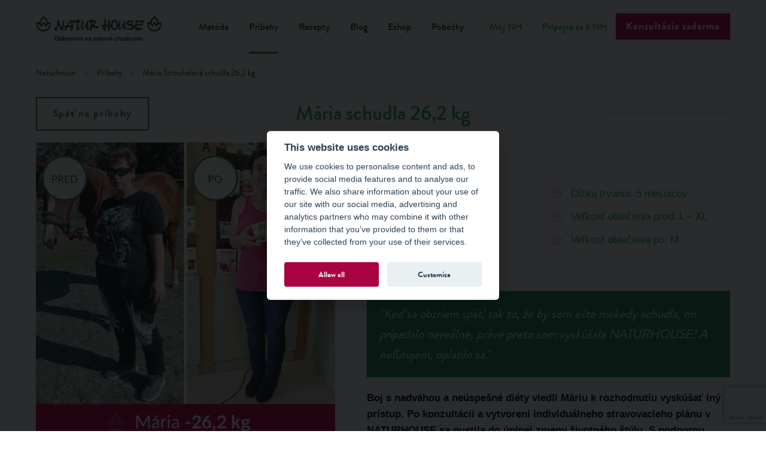

--- FILE ---
content_type: text/html; charset=UTF-8
request_url: https://naturhouse.sk/pribehy/maria-schudla-262-kg-1286
body_size: 12020
content:
<!DOCTYPE html>
<html lang="cs">

    <head>

          
  <meta charset="utf-8">
  <meta http-equiv="X-UA-Compatible" content="IE=edge">
  <meta name="viewport" content="width=device-width, initial-scale=1">
                                                     
	<meta name="author" content="Natur House" />	

	<meta name="robots" content="index,follow" />
	<meta name="rating" content="general" />
  
  <meta property="og:type" content="article" />
  <meta property="og:site_name" content="www.naturhouse.sk" />                                                                        
  <meta property="og:title" content="Mária schudla 26,2 kg" />
  <meta property="og:description" content="Natur House" />
  <meta property="og:image" content="https://www.naturhouse.sk/img/headerLogo.png" />
  <meta property="og:url" content="https://www.naturhouse.sk/pribehy/maria-schudla-262-kg-1286" />
        
  <meta name="description" content="Natur House" />
	<meta name="keywords" content="Natur House" />
	
				  <title>Mária schudla 26,2 kg</title>
			        
  
        <meta name="facebook-domain-verification" content="n0zoqxg9ivyvm0qc2sdew9vaixv7es" />

<link rel="stylesheet" href="/css/style.full.css?7" media="screen">

<!--[if lte IE 8]>
	<script>
		var isOldIE = true;
	</script>
	<script src="https://ajax.googleapis.com/ajax/libs/jquery/1.11.3/jquery.min.js"></script>
	<script src="/js/libs.js?4"></script>
	<script src="/js/main.js?4"></script>
<![endif]-->

<script>
	var urlPath = '/';
	if (typeof isOldIE === 'undefined' || isOldIE === false) {
		/*! loadJS: load a JS file asynchronously. [c]2014 @scottjehl, Filament Group, Inc. (Based on http://goo.gl/REQGQ by Paul Irish). Licensed MIT */
		function loadJS( src, cb ){
			"use strict";
			var ref = window.document.getElementsByTagName( "script" )[ 0 ];
			var script = window.document.createElement( "script" );
			script.src = src;
			script.async = true;
			ref.parentNode.insertBefore( script, ref );
			if (cb && typeof(cb) === "function") {
				script.onload = cb;
			}
			return script;
		}

		// App
		function jQueryOnload() {
			loadJS(urlPath + 'js/navig.js?3');
			loadJS(urlPath + 'js/libs.js?4', function(){loadJS(urlPath + 'js/main.js?4');});
			loadJS(urlPath + 'inc/kubajs.js?10');
      		}

		// FOIT
		loadJS(urlPath + 'js/fontfaceobserver.js', function() {
			new FontFaceObserver('Brandon Grotesque').check().then(function () {
				window.document.documentElement.className += " fonts-loaded";
			}, function () {
				window.document.documentElement.className += " fonts-not-loaded";
			});
			new FontFaceObserver('Open Sans').check().then(function () {
				window.document.documentElement.className += " fonts-loaded";
			}, function () {
				window.document.documentElement.className += " fonts-not-loaded";
			});
		});

		// jQuery
		loadJS('https://ajax.googleapis.com/ajax/libs/jquery/2.1.4/jquery.min.js', jQueryOnload);
	}
</script>
<link rel="shortcut icon" type="image/png" href="/images/favicon.png" />

<link rel="stylesheet" href="/css/print.css" media="print">

<link rel="stylesheet" href="/css/cookieconsent.css" media="screen">
<!--[if lte IE 8]>
	<link rel="stylesheet" href="/css/style-ie8.css" media="screen">
	<script src="/js/selectivizr-min.js"></script>
	<script src="http://html5shiv.googlecode.com/svn/trunk/html5.js"></script>
<![endif]-->
<!--[if lte IE 7]>
	<script src="http://ie7-js.googlecode.com/svn/version/2.1(beta4)/IE8.js"></script>
<![endif]-->

<script src="https://www.google.com/recaptcha/api.js?render=6LeszN0pAAAAAAtaIlSeg4f2fQyZyctIkIBxq5T9" async defer></script>

<script type="text/plain" data-cookiecategory="statistics">
  /*(function(i,s,o,g,r,a,m){i['GoogleAnalyticsObject']=r;i[r]=i[r]||function(){
  (i[r].q=i[r].q||[]).push(arguments)},i[r].l=1*new Date();a=s.createElement(o),
  m=s.getElementsByTagName(o)[0];a.async=1;a.src=g;m.parentNode.insertBefore(a,m)
  })(window,document,'script','//www.google-analytics.com/analytics.js','ga');

  ga('create', 'UA-69490448-1', 'auto');
  ga('send', 'pageview');*/

</script>

<script>
	// Define dataLayer and the gtag function.
	window.dataLayer = window.dataLayer || [];
	function gtag(){dataLayer.push(arguments);}

	// Set default consent to 'denied' as a placeholder
	// Determine actual values based on your own requirements
	gtag('consent', 'default', {
		'ad_storage': 'denied',
		'ad_user_data': 'denied',
		'ad_personalization': 'denied',
		'analytics_storage': 'denied'
	});
</script>

<!-- Google Tag Manager -->
<script>
	(function(w,d,s,l,i){w[l]=w[l]||[];w[l].push({'gtm.start':
	new Date().getTime(),event:'gtm.js'});var f=d.getElementsByTagName(s)[0],
	j=d.createElement(s),dl=l!='dataLayer'?'&l='+l:'';j.async=true;j.src=
	'https://www.googletagmanager.com/gtm.js?id='+i+dl;f.parentNode.insertBefore(j,f);
	})(window,document,'script','dataLayer','GTM-NMXB6CR');
</script>
<!-- End Google Tag Manager -->

<script type="text/javascript">
  if (!Array.isArray(window.qbOptions)) {
    window.qbOptions = []
  }
  window.qbOptions.push({"baseUrl":"https://bots.sefbot.cz","use":"nVWXyEMPy8rKk143/LO9oPr9vKLEpvqRG" ,"language": "sk-sk" });
</script>
<script type="text/javascript" src="https://static.bots.sefbot.cz/website/js/widget2.js" crossorigin="anonymous" defer data-no-minify="1" data-cfasync="false"></script>

        <script>
  (function(w,d,x,n,u,t,p,f,s,o){f='LHInsights';w[n]=w[f]=w[f]||function(n,d){
  (w[f].q=w[f].q||[]).push([n,d])};w[f].l=1*new Date();w[f].p=p;s=d.createElement(x);
  s.async=1;s.src=u+'?t='+t+(p?'&p='+p:'');o=d.getElementsByTagName(x)[0];o.parentNode.insertBefore(s,o)
  })(window,document,'script','lhi','//www.lhinsights.com/agent.js','Uk6ycp71SNSHN37'); //pKC3jCPvT42yUfX

  lhi('pageview');
</script>

    </head>
    <style type="text/css">blockquote { word-wrap: break-word; }</style>
    <body itemscope itemtype="http://schema.org/WebPage">

	<!-- Google Tag Manager (noscript) -->
<noscript><iframe src="https://www.googletagmanager.com/ns.html?id=GTM-NMXB6CR"
height="0" width="0" style="display:none;visibility:hidden"></iframe></noscript>
<!-- End Google Tag Manager (noscript) -->

		<!-- Global site tag (gtag.js) - Google Ads: 823159767 -->
		<script async src="https://www.googletagmanager.com/gtag/js?id=AW-823159767"></script>
		<script type="text/plain" data-cookiecategory="statistics">
		  window.dataLayer = window.dataLayer || [];
		  function gtag(){dataLayer.push(arguments);}
		  gtag('js', new Date());

		  gtag('config', 'AW-823159767');
		</script>

		<!-- Facebook Pixel Code -->
		<script type="text/plain" data-cookiecategory="statistics">
		  !function(f,b,e,v,n,t,s)
		  {if(f.fbq)return;n=f.fbq=function(){n.callMethod?
		  n.callMethod.apply(n,arguments):n.queue.push(arguments)};
		  if(!f._fbq)f._fbq=n;n.push=n;n.loaded=!0;n.version='2.0';
		  n.queue=[];t=b.createElement(e);t.async=!0;
		  t.src=v;s=b.getElementsByTagName(e)[0];
		  s.parentNode.insertBefore(t,s)}(window, document,'script',
		  'https://connect.facebook.net/en_US/fbevents.js');
		  fbq('init', '580363502374006');
		  fbq('track', 'PageView');
		</script>
		<noscript><img height="1" width="1" style="display:none"
		  src="https://www.facebook.com/tr?id=580363502374006&ev=PageView&noscript=1"
		/></noscript>
		<!-- End Facebook Pixel Code -->


        
<header class="page-header">

	<nav class="page-navig">
		<div class="page-header--content">
		<div class="page-width page-width--no-edge">

			<div class="page-navig__controls">
				<a href="/" class="page-navig__logo" title="Úvodní stránka">Natur House</a>
				<div class="page-navig__burger" id="jq-navig-burger"><i class="icon icon--bars"></i></div>
			</div>

			<div class="page-navig__main" id="jq-navig-content">

				<div class="page-navig__main-wrap">
					<ul class="page-navig__list">
            <li class="page-navig__item page-navig__item--divided">
                          <a class="page-navig__link" href="/metoda">Metóda</a>
                        </li><li class="page-navig__item page-navig__item--divided">
                          <a class="page-navig__link page-navig__link--active" href="/pribehy">Príbehy</a>
                        </li><li class="page-navig__item page-navig__item--divided">
                          <a class="page-navig__link" href="/recepty">Recepty</a>
                        </li><li class="page-navig__item page-navig__item--divided">
                          <a class="page-navig__link" href="/blog">Blog</a>
                        </li><li class="page-navig__item page-navig__item--divided">
                            <a class="page-navig__link" href="http://www.eshop-naturhouse.sk/" target="_blank">Eshop</a>
                         </li><li class="page-navig__item page-navig__item--divided">
                          <a class="page-navig__link" href="/pobocky">Pobočky</a>
                        </li>					</ul>
				</div>
				<div class="page-navig__main-wrap page-navig__main-wrap--alt">
					<ul class="page-navig__list">
            <li class="page-navig__item page-navig__item--divided">
                          <a class="page-navig__link" href="http://klient.naturhouse.sk/sign/in">Môj NH</a>
                        </li><li class="page-navig__item page-navig__item--divided">
                          <a class="page-navig__link" href="/pripojte-sa-k-nh/stante-sa-partnerom">Pripojte sa k NH</a>
                        </li>					</ul>
				</div>
				
				<div class="page-navig__button">
          <a href="#jq-popuptext-global" class="pure-button pure-button--primary page-navig__btn jq-popup-form">Konzultácia zadarmo</a>
        </div>

			</div><!-- end navig main -->

		</div><!-- end page width -->
		</div>

		<div class="page-subnavig page-subnavig--empty">
  </div>

    		<div class="breadcrumb breadcrumb--no-hero">
			<div class="page-width" itemprop="breadcrumb">
				<a href="/" class="breadcrumb__item breadcrumb__link">Naturhouse</a>
        <a href="/pribehy" itemprop="url" class="breadcrumb__item breadcrumb__link"><span itemprop="title">Príbehy</span></a><span class="breadcrumb__item" itemprop="title">Mária Strouhalová schudla 26,2 kg</span>			</div>
		</div>
    
	</nav>

</header>

        
        <section role="main" class="page-content">
        <div class="page-indent page-width text-content">

	<div class="back-button">
		<a href="/pribehy" class="pure-button pure-button--string jq-story-detail-back">Späť na príbehy</a>
	</div>
	<h1><span>Mária schudla 26,2 kg</span></h1>

	<div class="list-item">
		<div class="pure-g">
			<div class="pure-u-1 pure-u-lg-11-24 pure-u-xl-10-24 h-g-padding-md h-g-padding-md--no-left">
				<img src="/images/mid_view/70-maria-strouhalova-vyzivove-poradenstvo.png" alt="" class="person-box person-box--image">
			</div>
			<div class="pure-u-1 pure-u-lg-13-24 pure-u-xl-14-24 h-g-padding-md h-g-padding-md--no-right">
				<h2>Mária Strouhalová</h2>
				<div class="pure-g h-color-bright">
					<div class="pure-u-1 pure-u-md-1-2">
						<ul class="h-font-medium">
							<li>Výška: 156 cm</li>
							<li>Vek: 49 rokov</li>
							<li>Pôvodná váha: 84 kg</li>
							<li>Súčasná váha: 58 kg</li>
						</ul>
					</div>
					<div class="pure-u-1 pure-u-md-1-2">
						<ul class="h-font-medium">
							<li>Dĺžka trvania: 5 mesiacov</li>
							<li>Veľkosť oblečenia pred: L – XL</li>
							<li>Veľkosť oblečenia po: M</li>
						</ul>
					</div>
				</div>
				<blockquote>&quot;Keď sa obzriem späť, tak to, že by som ešte niekedy schudla, mi pripadalo nereálne, práve preto som vyskúšala NATURHOUSE! A neľutujem, oplatilo sa.&quot;</blockquote>
				<p><strong>Boj s nadváhou a neúspešné diéty viedli Máriu k rozhodnutiu vyskúšať iný prístup. Po konzultácii a vytvorení individuálneho stravovacieho plánu v NATURHOUSE sa pustila do úplnej zmeny životného štýlu. S podporou poradenstva postupne dosiahla svoju cieľovú hmotnosť a cíti sa zdravšia, sviežejšia a plná energie. Hoci nemala veľa času na cvičenie, dlhé prechádzky so psom ju udržiavali aktívnu. Teraz, keď dosiahla výsledky, plánuje naďalej navštevovať NATURHOUSE, aby si udržala zdravú hmotnosť a nové stravovacie návyky. Výživový poradca jej pomohol dosiahnuť vytúženú zmenu, ktorú si už sama nevedela predstaviť.</strong></p>
<p><strong>Môžete nám povedať, čo vás priviedlo do výživovej poradne NATURHOUSE?</strong></p>
<p>Celý život bojujem s tým, že mám <strong>nadváhu</strong>. Nie je to síce žiadna tragédia, ale každú chvíľu nejaká iná diéta. Raz mám viac kíl, inokedy menej. Ako pribúdal vek, pribúdali aj kilá a nakoniec už nepomáhala žiadna <strong>diéta</strong>. O NATURHOUSE som sa dozvedela od svojej kolegyne, ktorá bola tiež taká menšia guľka. Keď som videla, ako krásne <strong>chudne</strong>, tak som sa odhodlala zatelefonovať a objednať sa aj ja do <strong>pobočky v Petržalke – Gercenova</strong>.</p>
<p><strong>Pamätáte si, ako prebiehala vaša 1. konzultácia? Čo sa na nej dialo?</strong></p>
<p>Privítala ma milá pani, uviedla ma do svojej miestnosti a vysvetlila mi, na akom <strong>princípe NATURHOUSE funguje</strong>. Pýtala sa ma na môj zdravotný stav, životný štýl, ako sa stravujem a na moju predstavu, o koľko by som chcela <strong>zredukovať svoju hmotnosť</strong>. Odvážila som sa odvážiť. Pani Renátka mi vytlačila grafy stavu môjho tela a vysvetlila. Poviem vám, žiadna sláva! Dostala som vypracovaný jedálny lístok na mieru na prvý týždeň s <strong>produktmi NATURHOUSE</strong>.</p>
<p><strong>Začali ste dodržiavať metódu NATURHOUSE. Čo ste na nej najviac oceňovali?</strong></p>
<p>Začala som sa stravovať podľa rád a podľa <strong>jedálnička</strong>. Tým, že som chodila na <strong>pravidelné kontroly a váženia</strong>, som sa uisťovala, že to, čo robím, robím správne. Každý týždeň <strong>kilá ubúdali</strong> a bolo vidno zmenu. <br /> <br /> <strong>K tomu, aby človek upravil svoju hmotnosť, je potrebné zmeniť jedálniček a stravovacie návyky. Aké konkrétne zmeny sa týkali vás?</strong></p>
<p>Naučila som sa v prvom rade pravidelne jesť. Tým, že som zmenila <strong>stravovanie</strong>, musela som vypustiť sladkosti, čo bol pre mňa asi najväčší problém. Začala som jesť viac ovocia a zeleniny. Keď mám chuť na sladké, tak si dám lyžičku domáceho medu alebo si urobím zdravší koláčik podľa <strong>receptov NATURHOUSE</strong>.</p>
<p><strong>Neoddeliteľnou súčasťou metódy NATURHOUSE je užívanie produktov. Ako vám pomáhali a ktoré ste si obľúbili?</strong></p>
<p>Produkty mi pomohli <strong>zbaviť sa zadržanej vody</strong> v tele a nadbytočného tuku. Mne sa najviac páčili všetky ampulky. Veľmi som si obľúbila <strong>vlákninu fibroki</strong>, zo sušienok pre mňa jednoznačne kakaové a celozrnné sucháre sezamovo-ľanové. To si chodím aj stále v rámci kontroly k Renátke kupovať.</p>
<p><strong>Pokračujete s užívaním produktov aj teraz?</strong></p>
<p>Teraz som už v <strong>udržiavaco-stabilizačnej fáze</strong>, čo znamená, že svoju cieľovú hmotnosť už mám. Dokonca som v rámci tejto fázy schudla aj o niečo viac, čo ma veľmi potešilo. Po redukčnej fáze som chodila ešte dva mesiace v dvojtýždňových intervaloch na kontroly, kde som užívala aj produkty. Teraz chodím na kontroly raz mesačne a vždy si zoberiem svoje obľúbené sušienky, sucháre, <strong>vlákninu FIBROKI</strong> a využijem aj zľavu na produkt mesiaca.</p>
<p><strong>Keď sa obzriete späť, pripadalo vám ťažké schudnúť?</strong></p>
<p>Keď sa obzriem späť, tak to, že by som ešte niekedy schudla, mi pripadalo nereálne, práve preto som vyskúšala NATURHOUSE! Veľmi som chcela urobiť ešte niečo s tými mojimi kilami, tak som tomu dala ešte poslednú šancu. A neľutujem, oplatilo sa!!! Priznávam, že sama by som si už asi nikdy neporadila.</p>
<p><strong>Ako sa teraz cítite ľahšia o 26,20 kg?</strong></p>
<p>Po schudnutí 26 kg sa cítim fit, sviežejšia, vitálnejšia a neunavia ma také činnosti, pri ktorých som predtým fučala ako lokomotíva. <strong>Cítim sa naozaj super.</strong></p>
<p><strong>Kombinovali ste chudnutie s cvičením?</strong></p>
<p>Na cvičenie nemám čas, keďže mám dve práce. Ale mám psíka, s ktorým sa snažím všetok voľný čas tráviť vonku dlhými prechádzkami. Čo mi predtým trvalo prejsť za hodinu, teraz to prejdem za pol hodiny.</p>
<p><strong>Plánujete do NATURHOUSE chodiť aj naďalej?</strong></p>
<p>Určite áno, mám v pláne navštevovať NATURHOUSE v Petržalke na Gecenovej 4 aj naďalej.</p>				<a href="/soubory/69-maria-strouhalova-naturhouse-bratislava.pdf" class="pure-button pure-button--string jq-popup-pdf"><i class="icon icon--file-pdf-o list-item__pdf-icon"></i>Zobraziť celú premenu</a>
			</div>
		</div>
	</div>
	
	<div class="text-content h-padding h-text-center">
    <blockquote class="gray">Prezentované výsledky sú individuálne výsledky našich klientov. Dosiahnutie rovnakých výsledkov inými nie je zaručené.</blockquote>
  </div>

	<div class="text-content h-padding">
		<ul class="accordion">
      			
		</ul>
	</div>

</div>

<div class="cta-box" style="background-image: url('/images/cta01.jpg');">
	<h2 class="cta-box__heading">Chcete tiež dokázať schudnúť? Navštívte najbližšiu pobočku!</h2>
	<a href="/pobocky" class="pure-button pure-button--primary">Nájsť najbližšiu pobočku</a><br><br>
	<a href="/pobocky" class="cta-box__link"><i class="icon icon--notebook h-anchor-icon h-text-huge"></i>Zobraziť zoznam pobočiek na mape</a>
</div>        </section>

        
        <footer class="page-footer">
	<div class="socials socials--big page-footer__socials">
		<div class="page-width h-relative">
			<div class="h-tex-tcenter h-text-big h-padding">Sledujte nás na sociálnych sieťach</div>
			<a href="https://www.facebook.com/naturhouse.sk" class="socials__item" target="_blank"><i class="icon icon--facebook"></i></a>
			<a href="https://twitter.com/naturhousecz" class="socials__item" target="_blank"><i class="icon icon--twitter"></i></a>
			<a href="https://www.youtube.com/channel/UC8t2R_x-ri9PZyL-mAOxXUw" class="socials__item" target="_blank"><i class="icon icon--youtube-play"></i></a>
							<a href="https://www.instagram.com/naturhouse_slovensko/" class="socials__item" target="_blank">
				<svg version="1.1" id="Layer_1" xmlns="http://www.w3.org/2000/svg" xmlns:xlink="http://www.w3.org/1999/xlink" x="0px" y="0px"
	 width="169.063px" height="169.063px" viewBox="0 0 169.063 169.063" style="enable-background:new 0 0 169.063 169.063;"
	 xml:space="preserve">
<g>
	<path class="colorable" d="M122.406,0H46.654C20.929,0,0,20.93,0,46.655v75.752c0,25.726,20.929,46.655,46.654,46.655h75.752
		c25.727,0,46.656-20.93,46.656-46.655V46.655C169.063,20.93,148.133,0,122.406,0z M154.063,122.407
		c0,17.455-14.201,31.655-31.656,31.655H46.654C29.2,154.063,15,139.862,15,122.407V46.655C15,29.201,29.2,15,46.654,15h75.752
		c17.455,0,31.656,14.201,31.656,31.655V122.407z" fill="#ffffff"/>
	<path class="colorable" d="M84.531,40.97c-24.021,0-43.563,19.542-43.563,43.563c0,24.02,19.542,43.561,43.563,43.561s43.563-19.541,43.563-43.561
		C128.094,60.512,108.552,40.97,84.531,40.97z M84.531,113.093c-15.749,0-28.563-12.812-28.563-28.561
		c0-15.75,12.813-28.563,28.563-28.563s28.563,12.813,28.563,28.563C113.094,100.281,100.28,113.093,84.531,113.093z" fill="#ffffff"/>
	<path class="colorable" d="M129.921,28.251c-2.89,0-5.729,1.17-7.77,3.22c-2.051,2.04-3.23,4.88-3.23,7.78c0,2.891,1.18,5.73,3.23,7.78
		c2.04,2.04,4.88,3.22,7.77,3.22c2.9,0,5.73-1.18,7.78-3.22c2.05-2.05,3.22-4.89,3.22-7.78c0-2.9-1.17-5.74-3.22-7.78
		C135.661,29.421,132.821,28.251,129.921,28.251z" fill="#ffffff"/>
</g>
</svg>
				</a>
						<!--<a href="https://www.instagram.com/naturhouse_slovensko/" class="socials__item" target="_blank"><i class="icon icon--google-plus"></i></a>-->
			<div class="socials__tv">
				<div class="socials__tv-title">Poznáte nás z:</div>
				<i class="sprite sprite--tvnova"></i>
			</div>
		</div>
	</div>

	<div class="page-width">
		<div class="pure-g">
			<div class="pure-u-1 pure-u-lg-1-3">
				Copyright &copy; NATURHOUSE 2008 - 2026.
			</div>
			<div class="pure-u-1 pure-u-lg-2-3 h-text-right">
				<ul class="page-footer__navig">
					<li class="page-footer__navig-item">
                        <a class="page-footer__navig-link" href="/o-nas">O nás</a>
                      </li><li class="page-footer__navig-item">
                        <a class="page-footer__navig-link" href="/novinky">Novinky</a>
                      </li><li class="page-footer__navig-item">
                        <a class="page-footer__navig-link" href="/casopis-pesoperfecto">Časopis PesoPerfecto</a>
                      </li><li class="page-footer__navig-item"><a href="/o-nas/media#napisalionas" class="page-footer__navig-link">Napísali o nás</a></li><li class="page-footer__navig-item">
                        <a class="page-footer__navig-link" href="/kariera">Kariéra</a>
                      </li><li class="page-footer__navig-item"><a href="/pripojte-sa-k-nh" class="page-footer__navig-link">Staňte sa partnerom</a></li><li class="page-footer__navig-item">
                        <a class="page-footer__navig-link" href="/mapa-stranok">Mapa stránok</a>
                      </li><li class="page-footer__navig-item">
                        <a class="page-footer__navig-link" href="/pravidla-spracovania-ou">Pravidla spracovania OÚ</a>
                      </li>				</ul>
			</div>
		</div>
	</div>
	<div class="page-width">
		<div class="h-text-center h-text-big h-padding" style="font-size: 14px; padding-top: 24px; text-align: right;">
		Prezentované výsledky sú individuálne výsledky našich klientov. Dosiahnutie rovnakých výsledkov inými nie je zaručené.
		</div>
	</div>
</footer>



<script src="/js/cookieconsent.js"></script>

	
<div id="jq-popuptext-global" class="mfp-hide np-popup">
	<div class="mfp-white">
		<div class="np-popup__content">
			<div class="np-popup__picture-box">
				<div class="np-popup__picture-item">
					<img src="/images/np_process_1.png" alt="Naturhouse" />
											<span>Poradca s vami preberie vaše stravovacie návyky, zdrav. stav, pohyb. aktivity, denný režim, zváži na špeciálnej váhe alebo sa zvážite doma.</span>
									</div>
				<div class="np-popup__picture-item">
					<img src="/images/np_process_2.png" alt="Naturhouse" />
											<span>Zostavíme vám individuálny jedálniček na báze stredomorskej stravy a odporučíme naše exkluzívne doplnky na podporu chudnutia a detoxikácie.</span>
										
				</div>
				<div class="np-popup__picture-item">
					<img src="/images/np_process_3.png" alt="Naturhouse" />
					<span>S nami si dokážete udržať novú váhu bez jojo efektu.</span>
				</div>
			</div>

			<div class="np-popup__form-box">
				<div class="text-content">
	<h1 style="max-width:500px;"><span>Objednávka bezplatnej konzultácie osobne či online.<br/><span style="font-size:14px;">Produkty na podporu chudnutia doručujeme i na vašu adresu. <br/>MÁME OTVORENÉ!
	<br/>
	<b>Kuchárka a cvičebné videá ZADARMO!</b><br/>
	Ku každej úvodnej konzultácii získate ako bonus <b>Naturhouse kuchárku</b> so 62 receptami na ľahké jedlá a <b>cvičebné videá</b>. 
	</span></span></h1>
</div>				<div class="np-popup__form-icon-box">
					<div class="pure-g">
						<div class="pure-u-1-1 pure-u-sm-1-3">
							<img src="/images/np_doc.png" alt="Naturhouse" />
							<div class="np-popup__form-icon-text">1. Vyplňte formulár</div>
						</div>
						<div class="pure-u-1-1 pure-u-sm-1-3">
							<img src="/images/np_phone.png" alt="Naturhouse" />
							<div class="np-popup__form-icon-text">2. Zavoláme vám</div>
						</div>
						<div class="pure-u-1-1 pure-u-sm-1-3">
							<img src="/images/np_speak.png" alt="Naturhouse" />
							<div class="np-popup__form-icon-text">3. Konzultácia s poradcom - osobná či online</div>
						</div>
					</div>
				</div>
				<form action="?#formhead" class="pure-form pure-form-aligned aligned-form h-padding jq-validate-contact-form-landing-page" id="popupformcaptcha" method="post">
					<div class="pure-control-group">
						<label for="form-2-01">Názov pobočky</label>
						<select id="form-2-01" class="" name="pobocka" required>
							<option value="" disabled selected hidden>Vyberte pobočku</option>
							<option value="87">Banská Bystrica</option><option value="98">Bratislava - Bory Mall</option><option value="104">Bratislava - Karlova Ves - OD Centrum</option><option value="100">Bratislava - OD Slimák</option><option value="102">Bratislava - Petržalka - Gercenova</option><option value="91">Bratislava - Petržalka - Šustekova</option><option value="111">Bratislava - Podunajské Biskupice</option><option value="117">Bratislava - Rača</option><option value="112">Bratislava - Ružinov </option><option value="106">Dunajská Streda</option><option value="88">Galanta</option><option value="90">Hlohovec</option><option value="76">Košice</option><option value="80">Levice</option><option value="113">Lučenec</option><option value="119">Malacky - novo otvorená</option><option value="107">Martin - Vrútky</option><option value="93">Nitra</option><option value="78">Nové Zámky</option><option value="73">Pezinok</option><option value="96">Piešťany</option><option value="94">Poprad</option><option value="108">Považská Bystrica</option><option value="81">Prešov</option><option value="103">Prievidza</option><option value="85">Púchov</option><option value="118">Ružomberok</option><option value="95">Senec</option><option value="97">Senica</option><option value="84">Sereď</option><option value="101">Skalica</option><option value="86">Šaľa</option><option value="92">Štúrovo</option><option value="77">Topoľčany</option><option value="79">Trenčín</option><option value="82">Trnava</option><option value="109">Zvolen</option><option value="89">Žilina</option>						</select>
					</div>			
					<div class="pure-control-group">
						<label for="form-2-03">Meno a priezvisko</label>
						<input type="text" id="form-2-03" class="" name="name" value="">
					</div>
					<div class="pure-control-group">
						<label for="form-2-04">Váš e-mail:</label>
						<input type="email" id="form-2-04" class="" name="email" value="">
					</div>
					<div class="pure-control-group">
						<label for="form-2-05">Váš telefón:</label>
						<input type="tel" id="form-2-05" class="" name="phone" value="+421">
					</div>
										<div class="nh-checkbox h-padding h-top-margin nh-checkbox--gdpr jq-checkbox-gdpr">				
						<input type="checkbox" id="form-2-06" class="" name="vop" value="1">
						<label for="form-2-06">Súhlasím so spracovaním mojich osobných údajov (meno a priezvisko, telefónne číslo a /alebo e-mail)
              obchodnou spoločnosťou NATUR SLOVAKIA, spol. s r. o., so sídlom Hrabina 338, Sľažany, PSČ: 951 71,
              IČO: 44 251 394, zapísanou u Okresného súdu v Nitre, oddiel Sro, vložka číslo 22611/N, a to za
              účelom spracovania mojej objednávky výživového poradenstvo podľa metódy NATURHOUSE
              zadarmo.</label>
						<!--a href="/obchodni-podminky" target="_blank">Souhlasím se zpracováním osobních údajů.</a-->            
						<div class="error_message">Potvrďte prosím súhlas so spracovaním osobných údajov. Ďakujeme za pochopenie.</div>
					</div>
					<div class="h-text-center">
						<button class="pure-button pure-button--primary" type="submit">Chcem bezplatnú konzultáciu</button>
					</div>
					<div class="h-text-center">
						<p class="order-subtext">
						Bezplatná konzultácia zahŕňa: <b>osobná</b> - bioimpedančnú analýzu tela. <b>Online alebo telefonicky</b> - meranie a váženie si vykonáte sami na zákl. inštrukcií poradcu. <b>Ďalej konzultácie vždy obsahujú:</b> konzultáciu stravovacích návykov, zostavenie jedálnička a rady a tipy výživového poradcu. Jediné, čo si hradíte, sú produkty, ktoré sú neoddeliteľnou súčasťou metódy NATURHOUSE, ktoré doručujeme aj na vašu adresu. Cenník produktov je k dispozícii v našich výživových poradniach.
						</p>	
					</div>
					<input type="hidden" name="antispamhead" value="" id="antispamhead" />
					<input type="hidden" name="akce" value="sendformhead" />
											<input type="hidden" name="akce2" value="sendformheadglobal" />
										<input type="hidden" name="utm_source" value="" />
					<input type="hidden" name="utm_medium" value="" />
					<input type="hidden" name="utm_campaign" value="" />
					<input type="hidden" name="popup_type" value="a" />
					<input type="hidden" name="gRecaptchaResponse" value="" />
										<script type="text/javascript">document.getElementById('antispamhead').value = '2026';</script>
				</form>
			</div>
		</div>		
	</div>
</div>

<!--<div id="jq-popuptext-global" class="mfp-hide np-popup-b">
	<div class="mfp-white">
		<div class="np-popup__content-b">
			<div class="text-content">
				<h1><span>Objednávka bezplatnej konzultácie</span></h1>
			</div>
			<div class="np-popup__form-icon-box">
				<div class="pure-g">
					<div class="pure-u-1-1 pure-u-sm-1-3">
						<img src="/images/np_doc.png" alt="Naturhouse" />
						<div class="np-popup__form-icon-text">1. Vyplňte formulár</div>
					</div>
					<div class="pure-u-1-1 pure-u-sm-1-3">
						<img src="/images/np_phone.png" alt="Naturhouse" />
						<div class="np-popup__form-icon-text">2. Zavoláme Vám</div>
					</div>
					<div class="pure-u-1-1 pure-u-sm-1-3">
						<img src="/images/np_speak.png" alt="Naturhouse" />
						<div class="np-popup__form-icon-text">3. Schôdzka s poradcom</div>
					</div>
				</div>
			</div>
			<form action="?#formhead" class="pure-form pure-form-aligned aligned-form h-padding jq-validate-contact-form" method="post">
				<div class="pure-control-group">
					<label for="form-2-01">Názov pobočky</label>
					<select id="form-2-01" class="" name="pobocka">
						<option value="" disabled selected hidden>Vyberte pobočku</option>
						<option value="87">Banská Bystrica</option><option value="98">Bratislava - Bory Mall</option><option value="104">Bratislava - Karlova Ves - OD Centrum</option><option value="100">Bratislava - OD Slimák</option><option value="102">Bratislava - Petržalka - Gercenova</option><option value="91">Bratislava - Petržalka - Šustekova</option><option value="111">Bratislava - Podunajské Biskupice</option><option value="117">Bratislava - Rača</option><option value="112">Bratislava - Ružinov </option><option value="106">Dunajská Streda</option><option value="88">Galanta</option><option value="90">Hlohovec</option><option value="76">Košice</option><option value="80">Levice</option><option value="113">Lučenec</option><option value="119">Malacky - novo otvorená</option><option value="107">Martin - Vrútky</option><option value="93">Nitra</option><option value="78">Nové Zámky</option><option value="73">Pezinok</option><option value="96">Piešťany</option><option value="94">Poprad</option><option value="108">Považská Bystrica</option><option value="81">Prešov</option><option value="103">Prievidza</option><option value="85">Púchov</option><option value="118">Ružomberok</option><option value="95">Senec</option><option value="97">Senica</option><option value="84">Sereď</option><option value="101">Skalica</option><option value="86">Šaľa</option><option value="92">Štúrovo</option><option value="77">Topoľčany</option><option value="79">Trenčín</option><option value="82">Trnava</option><option value="109">Zvolen</option><option value="89">Žilina</option>					</select>
				</div>
				<div class="pure-control-group">
					<label for="form-2-03">Meno a priezvisko</label>
					<input type="text" id="form-2-03" class="" name="name" value="">
				</div>
				<div class="pure-control-group">
					<label for="form-2-04">Váš e-mail:</label>
					<input type="text" id="form-2-04" class="" name="email" value="">
				</div>
				<div class="pure-control-group">
					<label for="form-2-05">Váš telefón:</label>
					<input type="text" id="form-2-05" class="" name="phone" value="">
				</div>
				<div class="nh-checkbox h-padding h-top-margin">
					<input type="checkbox" id="form-2-06" class="" name="vop">
					<label for="form-2-06"></label>
					<a href="/soubory/vop.pdf" target="_blank">Súhlasím so spracovaním osobných údajov.</a>
					<div class="error_message">Potvrďte prosím súhlas so spracovaním osobných údajov. Ďakujeme za pochopenie.</div>
				</div>
				<div class="h-text-center">
					<button class="pure-button pure-button--primary" type="submit">Chcem konzultáciu zadarmo</button>
				</div>
				<input type="hidden" name="antispamhead" value="" id="antispamhead" />
								<input type="hidden" name="akce" value="sendformhead" />
				<input type="hidden" name="akce2" value="sendformheadglobal" />
				<script type="text/javascript">document.getElementById('antispamhead').value = '2026';</script>
			</form>
		</div>
	</div>
</div>-->

<!--<div id="jq-popuptext-global" class="mfp-hide">
	<div class="mfp-white">
		<div class="text-content">
			<h1><span>Objednávka bezplatnej konzultácie</span></h1>
		</div>
		<form action="?#formhead" class="pure-form pure-form-aligned aligned-form h-padding jq-validate-contact-form" method="post">
			<div class="pure-control-group">
				<label for="form-2-01">Názov pobočky</label>
				<select id="form-2-01" class="" name="pobocka">
					<option value="" disabled selected hidden>Vyberte pobočku</option>
<option value="87">Banská Bystrica</option><option value="98">Bratislava - Bory Mall</option><option value="104">Bratislava - Karlova Ves - OD Centrum</option><option value="100">Bratislava - OD Slimák</option><option value="102">Bratislava - Petržalka - Gercenova</option><option value="91">Bratislava - Petržalka - Šustekova</option><option value="111">Bratislava - Podunajské Biskupice</option><option value="117">Bratislava - Rača</option><option value="112">Bratislava - Ružinov </option><option value="106">Dunajská Streda</option><option value="88">Galanta</option><option value="90">Hlohovec</option><option value="76">Košice</option><option value="80">Levice</option><option value="113">Lučenec</option><option value="119">Malacky - novo otvorená</option><option value="107">Martin - Vrútky</option><option value="93">Nitra</option><option value="78">Nové Zámky</option><option value="73">Pezinok</option><option value="96">Piešťany</option><option value="94">Poprad</option><option value="108">Považská Bystrica</option><option value="81">Prešov</option><option value="103">Prievidza</option><option value="85">Púchov</option><option value="118">Ružomberok</option><option value="95">Senec</option><option value="97">Senica</option><option value="84">Sereď</option><option value="101">Skalica</option><option value="86">Šaľa</option><option value="92">Štúrovo</option><option value="77">Topoľčany</option><option value="79">Trenčín</option><option value="82">Trnava</option><option value="109">Zvolen</option><option value="89">Žilina</option>				</select>
			</div>
			<div class="pure-control-group">
				<label for="form-2-03">Meno a priezvisko</label>
				<input type="text" id="form-2-03" class="" name="name" value="">
			</div>
			<div class="pure-control-group">
				<label for="form-2-04">Váš e-mail:</label>
				<input type="text" id="form-2-04" class="" name="email" value="">
			</div>
			<div class="pure-control-group">
				<label for="form-2-05">Váš telefón:</label>
				<input type="text" id="form-2-05" class="" name="phone" value="">
			</div>
			<div class="nh-checkbox h-padding h-top-margin">
				<input type="checkbox" id="form-2-06" class="" name="vop">
				<label for="form-2-06"></label>
				<a href="/soubory/vop.pdf" target="_blank">Súhlasím so spracovaním osobných údajov.</a>
				<div class="error_message">Potvrďte prosím súhlas so spracovaním osobných údajov. Ďakujeme za pochopenie.</div>
			</div>
			<div class="aligned-form__submit">
				&nbsp;<button class="pure-button pure-button--primary" type="submit">Chcem konzultáciu zadarmo</button>
			</div>
		<input type="hidden" name="antispamhead" value="" id="antispamhead" />
		<input type="hidden" name="akce" value="sendformhead" />
		<input type="hidden" name="akce2" value="sendformheadglobal" />
		<script type="text/javascript">document.getElementById('antispamhead').value='2026';</script>
		</form>
	</div>
</div>-->

<!--div class="cta-popup" id="jq-cta-popup">
	<div class="cta-popup__close">×</div>
	<div class="cta-popup__wrap">
		<div class="cta-popup__title">Objednávka bezplatnej konzultácie</div>
		<form action="/" class="pure-form pure-form-aligned aligned-form aligned-form--compact h-padding jq-validate-contact-form" method="post">
			<div class="pure-control-group">
				<label for="form-3-01">Názov pobočky</label>
				<select id="form-3-01" class="" name="pobocka">
					<option value="" disabled selected hidden>Vyberte pobočku</option>
					<option value="87">Banská Bystrica</option><option value="98">Bratislava - Bory Mall</option><option value="104">Bratislava - Karlova Ves - OD Centrum</option><option value="100">Bratislava - OD Slimák</option><option value="102">Bratislava - Petržalka - Gercenova</option><option value="91">Bratislava - Petržalka - Šustekova</option><option value="111">Bratislava - Podunajské Biskupice</option><option value="117">Bratislava - Rača</option><option value="112">Bratislava - Ružinov </option><option value="106">Dunajská Streda</option><option value="88">Galanta</option><option value="90">Hlohovec</option><option value="76">Košice</option><option value="80">Levice</option><option value="113">Lučenec</option><option value="119">Malacky - novo otvorená</option><option value="107">Martin - Vrútky</option><option value="93">Nitra</option><option value="78">Nové Zámky</option><option value="73">Pezinok</option><option value="96">Piešťany</option><option value="94">Poprad</option><option value="108">Považská Bystrica</option><option value="81">Prešov</option><option value="103">Prievidza</option><option value="85">Púchov</option><option value="118">Ružomberok</option><option value="95">Senec</option><option value="97">Senica</option><option value="84">Sereď</option><option value="101">Skalica</option><option value="86">Šaľa</option><option value="92">Štúrovo</option><option value="77">Topoľčany</option><option value="79">Trenčín</option><option value="82">Trnava</option><option value="109">Zvolen</option><option value="89">Žilina</option>				</select>
			</div>
			<div class="pure-control-group">
				<label for="form-3-03">Meno a priezvisko</label>
				<input type="text" id="form-3-03" class="" name="name" value="">
			</div>
			<div class="pure-control-group">
				<label for="form-3-04">Váš e-mail:</label>
				<input type="text" id="form-3-04" class="" name="email" value="">
			</div>
			<div class="pure-control-group">
				<label for="form-3-05">Váš telefón:</label>
				<input type="text" id="form-3-05" class="" name="phone" value="">
			</div>
			<div class="nh-checkbox h-padding h-top-margin">
				<input type="checkbox" id="form-3-06" class="" name="vop">
				<label for="form-3-06"></label>
				<a href="/soubory/vop.pdf" target="_blank">Súhlasím so spracovaním osobných údajov.</a>
				<div class="error_message">Potvrďte prosím súhlas so spracovaním osobných údajov. Ďakujeme za pochopenie.</div>
			</div>
			<div class="aligned-form__submit">
				&nbsp;<button class="pure-button pure-button--primary" type="submit">Chcem konzultáciu zadarmo</button>
			</div>
			<input type="hidden" name="antispamfixed" value="" id="antispamfixed" />
			<input type="hidden" name="akce" value="sendformfixed" />
			<script type="text/javascript">document.getElementById('antispamfixed').value = '2026';</script>
		</form>
	</div>
</div-->

		 <!-- videao append to homepage -->
		
     <!-- cookie bar -->
    <!--<div class="cookie-bar jq-cookie-bar">
      <p>Tento web používa cookies, pokračovaním používania súhlasite s ich používaním. Cookies môžete vymazať alebo odmietnuť v nastavení Vášho prehliadača.</p>
      <button class="pure-button pure-button--primary jq-cookie-bar-agree">Súhlasím</button>
    </div>-->

        <noscript style="position: fixed; left: 80px; top: 0px; background-color: rgba(255,255,255,0.8); font-size: 20px; font-weight: bold; z-index: 10; padding: 10px 30px; text-align: center;">
      		<p class="noscript">Váš prohlížeč bohužel nemá aktivní Javascript a bez něj jsou tyto stránky z poloviny nefunkční. <i>Ach né!</i></p>
      	</noscript>


<!-- Google Tag Manager -->
<noscript><iframe src="//www.googletagmanager.com/ns.html?id=GTM-MH99XG"
height="0" width="0" style="display:none;visibility:hidden"></iframe></noscript>
<script type="text/plain" data-cookiecategory="statistics">(function(w,d,s,l,i){w[l]=w[l]||[];w[l].push({'gtm.start':
new Date().getTime(),event:'gtm.js'});var f=d.getElementsByTagName(s)[0],
j=d.createElement(s),dl=l!='dataLayer'?'&l='+l:'';j.async=true;j.src=
'//www.googletagmanager.com/gtm.js?id='+i+dl;f.parentNode.insertBefore(j,f);
})(window,document,'script','dataLayer','GTM-MH99XG');</script>
<!-- End Google Tag Manager -->
      
<!-- Facebook Pixel Code -->
<script type="text/plain" data-cookiecategory="statistics">
!function(f,b,e,v,n,t,s)
{if(f.fbq)return;n=f.fbq=function(){n.callMethod?
n.callMethod.apply(n,arguments):n.queue.push(arguments)};
if(!f._fbq)f._fbq=n;n.push=n;n.loaded=!0;n.version='2.0';
n.queue=[];t=b.createElement(e);t.async=!0;
t.src=v;s=b.getElementsByTagName(e)[0];
s.parentNode.insertBefore(t,s)}(window,document,'script',
'https://connect.facebook.net/en_US/fbevents.js');
fbq('init', '580363502374006');
fbq('track', 'PageView');
</script>
<noscript>
<img height="1" width="1"
src="https://www.facebook.com/tr?id=580363502374006&ev=PageView
&noscript=1"/>
</noscript>
<!-- End Facebook Pixel Code -->

<script type="text/plain" data-cookiecategory="statistics">
    window.smartlook||(function(d) {
    var o=smartlook=function(){ o.api.push(arguments)},h=d.getElementsByTagName('head')[0];
    var c=d.createElement('script');o.api=new Array();c.async=true;c.type='text/javascript';
    c.charset='utf-8';c.src='//rec.smartlook.com/recorder.js';h.appendChild(c);
    })(document);
    smartlook('init', 'dda1ac43cfea816866096d750a9fcfc602d26582');
</script>

    </body>

</html>


--- FILE ---
content_type: text/html; charset=utf-8
request_url: https://www.google.com/recaptcha/api2/anchor?ar=1&k=6LeszN0pAAAAAAtaIlSeg4f2fQyZyctIkIBxq5T9&co=aHR0cHM6Ly9uYXR1cmhvdXNlLnNrOjQ0Mw..&hl=en&v=PoyoqOPhxBO7pBk68S4YbpHZ&size=invisible&anchor-ms=20000&execute-ms=30000&cb=fzimo64stqj5
body_size: 48864
content:
<!DOCTYPE HTML><html dir="ltr" lang="en"><head><meta http-equiv="Content-Type" content="text/html; charset=UTF-8">
<meta http-equiv="X-UA-Compatible" content="IE=edge">
<title>reCAPTCHA</title>
<style type="text/css">
/* cyrillic-ext */
@font-face {
  font-family: 'Roboto';
  font-style: normal;
  font-weight: 400;
  font-stretch: 100%;
  src: url(//fonts.gstatic.com/s/roboto/v48/KFO7CnqEu92Fr1ME7kSn66aGLdTylUAMa3GUBHMdazTgWw.woff2) format('woff2');
  unicode-range: U+0460-052F, U+1C80-1C8A, U+20B4, U+2DE0-2DFF, U+A640-A69F, U+FE2E-FE2F;
}
/* cyrillic */
@font-face {
  font-family: 'Roboto';
  font-style: normal;
  font-weight: 400;
  font-stretch: 100%;
  src: url(//fonts.gstatic.com/s/roboto/v48/KFO7CnqEu92Fr1ME7kSn66aGLdTylUAMa3iUBHMdazTgWw.woff2) format('woff2');
  unicode-range: U+0301, U+0400-045F, U+0490-0491, U+04B0-04B1, U+2116;
}
/* greek-ext */
@font-face {
  font-family: 'Roboto';
  font-style: normal;
  font-weight: 400;
  font-stretch: 100%;
  src: url(//fonts.gstatic.com/s/roboto/v48/KFO7CnqEu92Fr1ME7kSn66aGLdTylUAMa3CUBHMdazTgWw.woff2) format('woff2');
  unicode-range: U+1F00-1FFF;
}
/* greek */
@font-face {
  font-family: 'Roboto';
  font-style: normal;
  font-weight: 400;
  font-stretch: 100%;
  src: url(//fonts.gstatic.com/s/roboto/v48/KFO7CnqEu92Fr1ME7kSn66aGLdTylUAMa3-UBHMdazTgWw.woff2) format('woff2');
  unicode-range: U+0370-0377, U+037A-037F, U+0384-038A, U+038C, U+038E-03A1, U+03A3-03FF;
}
/* math */
@font-face {
  font-family: 'Roboto';
  font-style: normal;
  font-weight: 400;
  font-stretch: 100%;
  src: url(//fonts.gstatic.com/s/roboto/v48/KFO7CnqEu92Fr1ME7kSn66aGLdTylUAMawCUBHMdazTgWw.woff2) format('woff2');
  unicode-range: U+0302-0303, U+0305, U+0307-0308, U+0310, U+0312, U+0315, U+031A, U+0326-0327, U+032C, U+032F-0330, U+0332-0333, U+0338, U+033A, U+0346, U+034D, U+0391-03A1, U+03A3-03A9, U+03B1-03C9, U+03D1, U+03D5-03D6, U+03F0-03F1, U+03F4-03F5, U+2016-2017, U+2034-2038, U+203C, U+2040, U+2043, U+2047, U+2050, U+2057, U+205F, U+2070-2071, U+2074-208E, U+2090-209C, U+20D0-20DC, U+20E1, U+20E5-20EF, U+2100-2112, U+2114-2115, U+2117-2121, U+2123-214F, U+2190, U+2192, U+2194-21AE, U+21B0-21E5, U+21F1-21F2, U+21F4-2211, U+2213-2214, U+2216-22FF, U+2308-230B, U+2310, U+2319, U+231C-2321, U+2336-237A, U+237C, U+2395, U+239B-23B7, U+23D0, U+23DC-23E1, U+2474-2475, U+25AF, U+25B3, U+25B7, U+25BD, U+25C1, U+25CA, U+25CC, U+25FB, U+266D-266F, U+27C0-27FF, U+2900-2AFF, U+2B0E-2B11, U+2B30-2B4C, U+2BFE, U+3030, U+FF5B, U+FF5D, U+1D400-1D7FF, U+1EE00-1EEFF;
}
/* symbols */
@font-face {
  font-family: 'Roboto';
  font-style: normal;
  font-weight: 400;
  font-stretch: 100%;
  src: url(//fonts.gstatic.com/s/roboto/v48/KFO7CnqEu92Fr1ME7kSn66aGLdTylUAMaxKUBHMdazTgWw.woff2) format('woff2');
  unicode-range: U+0001-000C, U+000E-001F, U+007F-009F, U+20DD-20E0, U+20E2-20E4, U+2150-218F, U+2190, U+2192, U+2194-2199, U+21AF, U+21E6-21F0, U+21F3, U+2218-2219, U+2299, U+22C4-22C6, U+2300-243F, U+2440-244A, U+2460-24FF, U+25A0-27BF, U+2800-28FF, U+2921-2922, U+2981, U+29BF, U+29EB, U+2B00-2BFF, U+4DC0-4DFF, U+FFF9-FFFB, U+10140-1018E, U+10190-1019C, U+101A0, U+101D0-101FD, U+102E0-102FB, U+10E60-10E7E, U+1D2C0-1D2D3, U+1D2E0-1D37F, U+1F000-1F0FF, U+1F100-1F1AD, U+1F1E6-1F1FF, U+1F30D-1F30F, U+1F315, U+1F31C, U+1F31E, U+1F320-1F32C, U+1F336, U+1F378, U+1F37D, U+1F382, U+1F393-1F39F, U+1F3A7-1F3A8, U+1F3AC-1F3AF, U+1F3C2, U+1F3C4-1F3C6, U+1F3CA-1F3CE, U+1F3D4-1F3E0, U+1F3ED, U+1F3F1-1F3F3, U+1F3F5-1F3F7, U+1F408, U+1F415, U+1F41F, U+1F426, U+1F43F, U+1F441-1F442, U+1F444, U+1F446-1F449, U+1F44C-1F44E, U+1F453, U+1F46A, U+1F47D, U+1F4A3, U+1F4B0, U+1F4B3, U+1F4B9, U+1F4BB, U+1F4BF, U+1F4C8-1F4CB, U+1F4D6, U+1F4DA, U+1F4DF, U+1F4E3-1F4E6, U+1F4EA-1F4ED, U+1F4F7, U+1F4F9-1F4FB, U+1F4FD-1F4FE, U+1F503, U+1F507-1F50B, U+1F50D, U+1F512-1F513, U+1F53E-1F54A, U+1F54F-1F5FA, U+1F610, U+1F650-1F67F, U+1F687, U+1F68D, U+1F691, U+1F694, U+1F698, U+1F6AD, U+1F6B2, U+1F6B9-1F6BA, U+1F6BC, U+1F6C6-1F6CF, U+1F6D3-1F6D7, U+1F6E0-1F6EA, U+1F6F0-1F6F3, U+1F6F7-1F6FC, U+1F700-1F7FF, U+1F800-1F80B, U+1F810-1F847, U+1F850-1F859, U+1F860-1F887, U+1F890-1F8AD, U+1F8B0-1F8BB, U+1F8C0-1F8C1, U+1F900-1F90B, U+1F93B, U+1F946, U+1F984, U+1F996, U+1F9E9, U+1FA00-1FA6F, U+1FA70-1FA7C, U+1FA80-1FA89, U+1FA8F-1FAC6, U+1FACE-1FADC, U+1FADF-1FAE9, U+1FAF0-1FAF8, U+1FB00-1FBFF;
}
/* vietnamese */
@font-face {
  font-family: 'Roboto';
  font-style: normal;
  font-weight: 400;
  font-stretch: 100%;
  src: url(//fonts.gstatic.com/s/roboto/v48/KFO7CnqEu92Fr1ME7kSn66aGLdTylUAMa3OUBHMdazTgWw.woff2) format('woff2');
  unicode-range: U+0102-0103, U+0110-0111, U+0128-0129, U+0168-0169, U+01A0-01A1, U+01AF-01B0, U+0300-0301, U+0303-0304, U+0308-0309, U+0323, U+0329, U+1EA0-1EF9, U+20AB;
}
/* latin-ext */
@font-face {
  font-family: 'Roboto';
  font-style: normal;
  font-weight: 400;
  font-stretch: 100%;
  src: url(//fonts.gstatic.com/s/roboto/v48/KFO7CnqEu92Fr1ME7kSn66aGLdTylUAMa3KUBHMdazTgWw.woff2) format('woff2');
  unicode-range: U+0100-02BA, U+02BD-02C5, U+02C7-02CC, U+02CE-02D7, U+02DD-02FF, U+0304, U+0308, U+0329, U+1D00-1DBF, U+1E00-1E9F, U+1EF2-1EFF, U+2020, U+20A0-20AB, U+20AD-20C0, U+2113, U+2C60-2C7F, U+A720-A7FF;
}
/* latin */
@font-face {
  font-family: 'Roboto';
  font-style: normal;
  font-weight: 400;
  font-stretch: 100%;
  src: url(//fonts.gstatic.com/s/roboto/v48/KFO7CnqEu92Fr1ME7kSn66aGLdTylUAMa3yUBHMdazQ.woff2) format('woff2');
  unicode-range: U+0000-00FF, U+0131, U+0152-0153, U+02BB-02BC, U+02C6, U+02DA, U+02DC, U+0304, U+0308, U+0329, U+2000-206F, U+20AC, U+2122, U+2191, U+2193, U+2212, U+2215, U+FEFF, U+FFFD;
}
/* cyrillic-ext */
@font-face {
  font-family: 'Roboto';
  font-style: normal;
  font-weight: 500;
  font-stretch: 100%;
  src: url(//fonts.gstatic.com/s/roboto/v48/KFO7CnqEu92Fr1ME7kSn66aGLdTylUAMa3GUBHMdazTgWw.woff2) format('woff2');
  unicode-range: U+0460-052F, U+1C80-1C8A, U+20B4, U+2DE0-2DFF, U+A640-A69F, U+FE2E-FE2F;
}
/* cyrillic */
@font-face {
  font-family: 'Roboto';
  font-style: normal;
  font-weight: 500;
  font-stretch: 100%;
  src: url(//fonts.gstatic.com/s/roboto/v48/KFO7CnqEu92Fr1ME7kSn66aGLdTylUAMa3iUBHMdazTgWw.woff2) format('woff2');
  unicode-range: U+0301, U+0400-045F, U+0490-0491, U+04B0-04B1, U+2116;
}
/* greek-ext */
@font-face {
  font-family: 'Roboto';
  font-style: normal;
  font-weight: 500;
  font-stretch: 100%;
  src: url(//fonts.gstatic.com/s/roboto/v48/KFO7CnqEu92Fr1ME7kSn66aGLdTylUAMa3CUBHMdazTgWw.woff2) format('woff2');
  unicode-range: U+1F00-1FFF;
}
/* greek */
@font-face {
  font-family: 'Roboto';
  font-style: normal;
  font-weight: 500;
  font-stretch: 100%;
  src: url(//fonts.gstatic.com/s/roboto/v48/KFO7CnqEu92Fr1ME7kSn66aGLdTylUAMa3-UBHMdazTgWw.woff2) format('woff2');
  unicode-range: U+0370-0377, U+037A-037F, U+0384-038A, U+038C, U+038E-03A1, U+03A3-03FF;
}
/* math */
@font-face {
  font-family: 'Roboto';
  font-style: normal;
  font-weight: 500;
  font-stretch: 100%;
  src: url(//fonts.gstatic.com/s/roboto/v48/KFO7CnqEu92Fr1ME7kSn66aGLdTylUAMawCUBHMdazTgWw.woff2) format('woff2');
  unicode-range: U+0302-0303, U+0305, U+0307-0308, U+0310, U+0312, U+0315, U+031A, U+0326-0327, U+032C, U+032F-0330, U+0332-0333, U+0338, U+033A, U+0346, U+034D, U+0391-03A1, U+03A3-03A9, U+03B1-03C9, U+03D1, U+03D5-03D6, U+03F0-03F1, U+03F4-03F5, U+2016-2017, U+2034-2038, U+203C, U+2040, U+2043, U+2047, U+2050, U+2057, U+205F, U+2070-2071, U+2074-208E, U+2090-209C, U+20D0-20DC, U+20E1, U+20E5-20EF, U+2100-2112, U+2114-2115, U+2117-2121, U+2123-214F, U+2190, U+2192, U+2194-21AE, U+21B0-21E5, U+21F1-21F2, U+21F4-2211, U+2213-2214, U+2216-22FF, U+2308-230B, U+2310, U+2319, U+231C-2321, U+2336-237A, U+237C, U+2395, U+239B-23B7, U+23D0, U+23DC-23E1, U+2474-2475, U+25AF, U+25B3, U+25B7, U+25BD, U+25C1, U+25CA, U+25CC, U+25FB, U+266D-266F, U+27C0-27FF, U+2900-2AFF, U+2B0E-2B11, U+2B30-2B4C, U+2BFE, U+3030, U+FF5B, U+FF5D, U+1D400-1D7FF, U+1EE00-1EEFF;
}
/* symbols */
@font-face {
  font-family: 'Roboto';
  font-style: normal;
  font-weight: 500;
  font-stretch: 100%;
  src: url(//fonts.gstatic.com/s/roboto/v48/KFO7CnqEu92Fr1ME7kSn66aGLdTylUAMaxKUBHMdazTgWw.woff2) format('woff2');
  unicode-range: U+0001-000C, U+000E-001F, U+007F-009F, U+20DD-20E0, U+20E2-20E4, U+2150-218F, U+2190, U+2192, U+2194-2199, U+21AF, U+21E6-21F0, U+21F3, U+2218-2219, U+2299, U+22C4-22C6, U+2300-243F, U+2440-244A, U+2460-24FF, U+25A0-27BF, U+2800-28FF, U+2921-2922, U+2981, U+29BF, U+29EB, U+2B00-2BFF, U+4DC0-4DFF, U+FFF9-FFFB, U+10140-1018E, U+10190-1019C, U+101A0, U+101D0-101FD, U+102E0-102FB, U+10E60-10E7E, U+1D2C0-1D2D3, U+1D2E0-1D37F, U+1F000-1F0FF, U+1F100-1F1AD, U+1F1E6-1F1FF, U+1F30D-1F30F, U+1F315, U+1F31C, U+1F31E, U+1F320-1F32C, U+1F336, U+1F378, U+1F37D, U+1F382, U+1F393-1F39F, U+1F3A7-1F3A8, U+1F3AC-1F3AF, U+1F3C2, U+1F3C4-1F3C6, U+1F3CA-1F3CE, U+1F3D4-1F3E0, U+1F3ED, U+1F3F1-1F3F3, U+1F3F5-1F3F7, U+1F408, U+1F415, U+1F41F, U+1F426, U+1F43F, U+1F441-1F442, U+1F444, U+1F446-1F449, U+1F44C-1F44E, U+1F453, U+1F46A, U+1F47D, U+1F4A3, U+1F4B0, U+1F4B3, U+1F4B9, U+1F4BB, U+1F4BF, U+1F4C8-1F4CB, U+1F4D6, U+1F4DA, U+1F4DF, U+1F4E3-1F4E6, U+1F4EA-1F4ED, U+1F4F7, U+1F4F9-1F4FB, U+1F4FD-1F4FE, U+1F503, U+1F507-1F50B, U+1F50D, U+1F512-1F513, U+1F53E-1F54A, U+1F54F-1F5FA, U+1F610, U+1F650-1F67F, U+1F687, U+1F68D, U+1F691, U+1F694, U+1F698, U+1F6AD, U+1F6B2, U+1F6B9-1F6BA, U+1F6BC, U+1F6C6-1F6CF, U+1F6D3-1F6D7, U+1F6E0-1F6EA, U+1F6F0-1F6F3, U+1F6F7-1F6FC, U+1F700-1F7FF, U+1F800-1F80B, U+1F810-1F847, U+1F850-1F859, U+1F860-1F887, U+1F890-1F8AD, U+1F8B0-1F8BB, U+1F8C0-1F8C1, U+1F900-1F90B, U+1F93B, U+1F946, U+1F984, U+1F996, U+1F9E9, U+1FA00-1FA6F, U+1FA70-1FA7C, U+1FA80-1FA89, U+1FA8F-1FAC6, U+1FACE-1FADC, U+1FADF-1FAE9, U+1FAF0-1FAF8, U+1FB00-1FBFF;
}
/* vietnamese */
@font-face {
  font-family: 'Roboto';
  font-style: normal;
  font-weight: 500;
  font-stretch: 100%;
  src: url(//fonts.gstatic.com/s/roboto/v48/KFO7CnqEu92Fr1ME7kSn66aGLdTylUAMa3OUBHMdazTgWw.woff2) format('woff2');
  unicode-range: U+0102-0103, U+0110-0111, U+0128-0129, U+0168-0169, U+01A0-01A1, U+01AF-01B0, U+0300-0301, U+0303-0304, U+0308-0309, U+0323, U+0329, U+1EA0-1EF9, U+20AB;
}
/* latin-ext */
@font-face {
  font-family: 'Roboto';
  font-style: normal;
  font-weight: 500;
  font-stretch: 100%;
  src: url(//fonts.gstatic.com/s/roboto/v48/KFO7CnqEu92Fr1ME7kSn66aGLdTylUAMa3KUBHMdazTgWw.woff2) format('woff2');
  unicode-range: U+0100-02BA, U+02BD-02C5, U+02C7-02CC, U+02CE-02D7, U+02DD-02FF, U+0304, U+0308, U+0329, U+1D00-1DBF, U+1E00-1E9F, U+1EF2-1EFF, U+2020, U+20A0-20AB, U+20AD-20C0, U+2113, U+2C60-2C7F, U+A720-A7FF;
}
/* latin */
@font-face {
  font-family: 'Roboto';
  font-style: normal;
  font-weight: 500;
  font-stretch: 100%;
  src: url(//fonts.gstatic.com/s/roboto/v48/KFO7CnqEu92Fr1ME7kSn66aGLdTylUAMa3yUBHMdazQ.woff2) format('woff2');
  unicode-range: U+0000-00FF, U+0131, U+0152-0153, U+02BB-02BC, U+02C6, U+02DA, U+02DC, U+0304, U+0308, U+0329, U+2000-206F, U+20AC, U+2122, U+2191, U+2193, U+2212, U+2215, U+FEFF, U+FFFD;
}
/* cyrillic-ext */
@font-face {
  font-family: 'Roboto';
  font-style: normal;
  font-weight: 900;
  font-stretch: 100%;
  src: url(//fonts.gstatic.com/s/roboto/v48/KFO7CnqEu92Fr1ME7kSn66aGLdTylUAMa3GUBHMdazTgWw.woff2) format('woff2');
  unicode-range: U+0460-052F, U+1C80-1C8A, U+20B4, U+2DE0-2DFF, U+A640-A69F, U+FE2E-FE2F;
}
/* cyrillic */
@font-face {
  font-family: 'Roboto';
  font-style: normal;
  font-weight: 900;
  font-stretch: 100%;
  src: url(//fonts.gstatic.com/s/roboto/v48/KFO7CnqEu92Fr1ME7kSn66aGLdTylUAMa3iUBHMdazTgWw.woff2) format('woff2');
  unicode-range: U+0301, U+0400-045F, U+0490-0491, U+04B0-04B1, U+2116;
}
/* greek-ext */
@font-face {
  font-family: 'Roboto';
  font-style: normal;
  font-weight: 900;
  font-stretch: 100%;
  src: url(//fonts.gstatic.com/s/roboto/v48/KFO7CnqEu92Fr1ME7kSn66aGLdTylUAMa3CUBHMdazTgWw.woff2) format('woff2');
  unicode-range: U+1F00-1FFF;
}
/* greek */
@font-face {
  font-family: 'Roboto';
  font-style: normal;
  font-weight: 900;
  font-stretch: 100%;
  src: url(//fonts.gstatic.com/s/roboto/v48/KFO7CnqEu92Fr1ME7kSn66aGLdTylUAMa3-UBHMdazTgWw.woff2) format('woff2');
  unicode-range: U+0370-0377, U+037A-037F, U+0384-038A, U+038C, U+038E-03A1, U+03A3-03FF;
}
/* math */
@font-face {
  font-family: 'Roboto';
  font-style: normal;
  font-weight: 900;
  font-stretch: 100%;
  src: url(//fonts.gstatic.com/s/roboto/v48/KFO7CnqEu92Fr1ME7kSn66aGLdTylUAMawCUBHMdazTgWw.woff2) format('woff2');
  unicode-range: U+0302-0303, U+0305, U+0307-0308, U+0310, U+0312, U+0315, U+031A, U+0326-0327, U+032C, U+032F-0330, U+0332-0333, U+0338, U+033A, U+0346, U+034D, U+0391-03A1, U+03A3-03A9, U+03B1-03C9, U+03D1, U+03D5-03D6, U+03F0-03F1, U+03F4-03F5, U+2016-2017, U+2034-2038, U+203C, U+2040, U+2043, U+2047, U+2050, U+2057, U+205F, U+2070-2071, U+2074-208E, U+2090-209C, U+20D0-20DC, U+20E1, U+20E5-20EF, U+2100-2112, U+2114-2115, U+2117-2121, U+2123-214F, U+2190, U+2192, U+2194-21AE, U+21B0-21E5, U+21F1-21F2, U+21F4-2211, U+2213-2214, U+2216-22FF, U+2308-230B, U+2310, U+2319, U+231C-2321, U+2336-237A, U+237C, U+2395, U+239B-23B7, U+23D0, U+23DC-23E1, U+2474-2475, U+25AF, U+25B3, U+25B7, U+25BD, U+25C1, U+25CA, U+25CC, U+25FB, U+266D-266F, U+27C0-27FF, U+2900-2AFF, U+2B0E-2B11, U+2B30-2B4C, U+2BFE, U+3030, U+FF5B, U+FF5D, U+1D400-1D7FF, U+1EE00-1EEFF;
}
/* symbols */
@font-face {
  font-family: 'Roboto';
  font-style: normal;
  font-weight: 900;
  font-stretch: 100%;
  src: url(//fonts.gstatic.com/s/roboto/v48/KFO7CnqEu92Fr1ME7kSn66aGLdTylUAMaxKUBHMdazTgWw.woff2) format('woff2');
  unicode-range: U+0001-000C, U+000E-001F, U+007F-009F, U+20DD-20E0, U+20E2-20E4, U+2150-218F, U+2190, U+2192, U+2194-2199, U+21AF, U+21E6-21F0, U+21F3, U+2218-2219, U+2299, U+22C4-22C6, U+2300-243F, U+2440-244A, U+2460-24FF, U+25A0-27BF, U+2800-28FF, U+2921-2922, U+2981, U+29BF, U+29EB, U+2B00-2BFF, U+4DC0-4DFF, U+FFF9-FFFB, U+10140-1018E, U+10190-1019C, U+101A0, U+101D0-101FD, U+102E0-102FB, U+10E60-10E7E, U+1D2C0-1D2D3, U+1D2E0-1D37F, U+1F000-1F0FF, U+1F100-1F1AD, U+1F1E6-1F1FF, U+1F30D-1F30F, U+1F315, U+1F31C, U+1F31E, U+1F320-1F32C, U+1F336, U+1F378, U+1F37D, U+1F382, U+1F393-1F39F, U+1F3A7-1F3A8, U+1F3AC-1F3AF, U+1F3C2, U+1F3C4-1F3C6, U+1F3CA-1F3CE, U+1F3D4-1F3E0, U+1F3ED, U+1F3F1-1F3F3, U+1F3F5-1F3F7, U+1F408, U+1F415, U+1F41F, U+1F426, U+1F43F, U+1F441-1F442, U+1F444, U+1F446-1F449, U+1F44C-1F44E, U+1F453, U+1F46A, U+1F47D, U+1F4A3, U+1F4B0, U+1F4B3, U+1F4B9, U+1F4BB, U+1F4BF, U+1F4C8-1F4CB, U+1F4D6, U+1F4DA, U+1F4DF, U+1F4E3-1F4E6, U+1F4EA-1F4ED, U+1F4F7, U+1F4F9-1F4FB, U+1F4FD-1F4FE, U+1F503, U+1F507-1F50B, U+1F50D, U+1F512-1F513, U+1F53E-1F54A, U+1F54F-1F5FA, U+1F610, U+1F650-1F67F, U+1F687, U+1F68D, U+1F691, U+1F694, U+1F698, U+1F6AD, U+1F6B2, U+1F6B9-1F6BA, U+1F6BC, U+1F6C6-1F6CF, U+1F6D3-1F6D7, U+1F6E0-1F6EA, U+1F6F0-1F6F3, U+1F6F7-1F6FC, U+1F700-1F7FF, U+1F800-1F80B, U+1F810-1F847, U+1F850-1F859, U+1F860-1F887, U+1F890-1F8AD, U+1F8B0-1F8BB, U+1F8C0-1F8C1, U+1F900-1F90B, U+1F93B, U+1F946, U+1F984, U+1F996, U+1F9E9, U+1FA00-1FA6F, U+1FA70-1FA7C, U+1FA80-1FA89, U+1FA8F-1FAC6, U+1FACE-1FADC, U+1FADF-1FAE9, U+1FAF0-1FAF8, U+1FB00-1FBFF;
}
/* vietnamese */
@font-face {
  font-family: 'Roboto';
  font-style: normal;
  font-weight: 900;
  font-stretch: 100%;
  src: url(//fonts.gstatic.com/s/roboto/v48/KFO7CnqEu92Fr1ME7kSn66aGLdTylUAMa3OUBHMdazTgWw.woff2) format('woff2');
  unicode-range: U+0102-0103, U+0110-0111, U+0128-0129, U+0168-0169, U+01A0-01A1, U+01AF-01B0, U+0300-0301, U+0303-0304, U+0308-0309, U+0323, U+0329, U+1EA0-1EF9, U+20AB;
}
/* latin-ext */
@font-face {
  font-family: 'Roboto';
  font-style: normal;
  font-weight: 900;
  font-stretch: 100%;
  src: url(//fonts.gstatic.com/s/roboto/v48/KFO7CnqEu92Fr1ME7kSn66aGLdTylUAMa3KUBHMdazTgWw.woff2) format('woff2');
  unicode-range: U+0100-02BA, U+02BD-02C5, U+02C7-02CC, U+02CE-02D7, U+02DD-02FF, U+0304, U+0308, U+0329, U+1D00-1DBF, U+1E00-1E9F, U+1EF2-1EFF, U+2020, U+20A0-20AB, U+20AD-20C0, U+2113, U+2C60-2C7F, U+A720-A7FF;
}
/* latin */
@font-face {
  font-family: 'Roboto';
  font-style: normal;
  font-weight: 900;
  font-stretch: 100%;
  src: url(//fonts.gstatic.com/s/roboto/v48/KFO7CnqEu92Fr1ME7kSn66aGLdTylUAMa3yUBHMdazQ.woff2) format('woff2');
  unicode-range: U+0000-00FF, U+0131, U+0152-0153, U+02BB-02BC, U+02C6, U+02DA, U+02DC, U+0304, U+0308, U+0329, U+2000-206F, U+20AC, U+2122, U+2191, U+2193, U+2212, U+2215, U+FEFF, U+FFFD;
}

</style>
<link rel="stylesheet" type="text/css" href="https://www.gstatic.com/recaptcha/releases/PoyoqOPhxBO7pBk68S4YbpHZ/styles__ltr.css">
<script nonce="aUnKHI5n97M1bTPRIQoLIQ" type="text/javascript">window['__recaptcha_api'] = 'https://www.google.com/recaptcha/api2/';</script>
<script type="text/javascript" src="https://www.gstatic.com/recaptcha/releases/PoyoqOPhxBO7pBk68S4YbpHZ/recaptcha__en.js" nonce="aUnKHI5n97M1bTPRIQoLIQ">
      
    </script></head>
<body><div id="rc-anchor-alert" class="rc-anchor-alert"></div>
<input type="hidden" id="recaptcha-token" value="[base64]">
<script type="text/javascript" nonce="aUnKHI5n97M1bTPRIQoLIQ">
      recaptcha.anchor.Main.init("[\x22ainput\x22,[\x22bgdata\x22,\x22\x22,\[base64]/[base64]/[base64]/KE4oMTI0LHYsdi5HKSxMWihsLHYpKTpOKDEyNCx2LGwpLFYpLHYpLFQpKSxGKDE3MSx2KX0scjc9ZnVuY3Rpb24obCl7cmV0dXJuIGx9LEM9ZnVuY3Rpb24obCxWLHYpe04odixsLFYpLFZbYWtdPTI3OTZ9LG49ZnVuY3Rpb24obCxWKXtWLlg9KChWLlg/[base64]/[base64]/[base64]/[base64]/[base64]/[base64]/[base64]/[base64]/[base64]/[base64]/[base64]\\u003d\x22,\[base64]\\u003d\\u003d\x22,\x22w5QWw6g6wqY4Ny50RcKUwrZOwrrCv1bDgsK+HQDCqRnDjcKTwrpLfUZmMRrCs8O/[base64]/YsKfwq1CIhI2YSQnwpzDocODD8K8MMO9DjzCrQjCpcOOJMKKKU11w4/DqMO+fMOEwoQ9FMKnPWDClcO6w4PChVrCkShVw5nCs8OOw78pS01mOMKQPRnCmQ/ChFUXwqnDk8Onw57DvRjDtxFfOBVFVsKRwrsaNMOfw617woxNOcKiwqvDlsO/w7Y1w5HCkTRfFhvCmsOmw5xRd8Kbw6TDlMK0w4jChhoCwox4ShYPXHoyw7pqwplSw5RGNsKjO8O4w6zDn1ZZKcOzw6/Di8O3M2VJw43CnXrDskXDiQ/Cp8KfRDJdNcOfSsOzw4h9w7zCmXjCgcOMw6rCnMO3w5MQc2ZUb8OHfTPCjcOrDDY5w7UUwq/DtcOXw5jCqcOHwpHCsh1lw6HCscKtwoxSwozDuBh4wpnDtsK1w4BvwoUOAcKkJ8OWw6HDskBkTSZpwo7DksKbwqPCrF3Dgm3DpyTCkFHCmxjDpVcYwrY2ciHCpcK9w7jClMKuwqRyAT3CqsKww4/DtUpROsKCw7LChSBQwoZmGVwOwpA6KFfDhGM9w4scMlx3woPChVQ8wrZbHcKCXwTDrXDCpcONw7HDnMKra8K9wp8EwqHCs8KkwrdmJcODwoTCmMKZFMKKZRPDt8OiHw/DlmJ/P8KuwpnChcOMQcKldcKSwq3CuV/DryTDkgTCqSLCncOHPAoOw5Viw5LDmMKiK3zDjmHCnQIUw7nCusKoGMKHwpMqw71jwoLCosOCScOgNULCjMKUw5rDmR/[base64]/CssOjY8KwbF/DnV52w4t1esOzw5s5w4YcCMOqWBrDo8KWVMKIw4vDksKWaxAzIMKHwobDuHZ8wpPCgWrCvMOxeMOPDCXDmTPDgw7ClsO/[base64]/VcOCMnQ+wqwkwqLCqMOERcKze0Z0IMOrMhnDj1HDrUfCssOxWMOsw7UZCMOIw73ChG4lwp7CtcOUZsK6wqDCvFTDmlYCwpk4w6oJwotTwoE2w4dcY8KYbMKnw5jDj8OpEMKbN2PCmBRoQsONwoTDmMOEw5R0Y8O7GcOnwobDhMKHUXR7wpPDjmHDqMOpFMOewpXCiz/CmQpYVMOJOCR0E8O9w7MQwqZHwo/Do8OeBh5Pw57CmAXDjcKVSxRiw5DCsSTDl8O1wobDlwXCrxQXCEvDmAgcAsK9woPCtQjDj8OOAzzDsD9JOkZ0B8K7ZkXCkMOjwrZOwrohwqJwAcK7wrfDi8O3wqrDuGTCp0N7BMKDOMOBOXnCjcOzRwc0TMORdnpLERvClcKOw67CsSrDssOUw79Xw4cywoJ4wqgaQE/Cp8OcNsKHDcOYNcKyBMKFwoU8w5B6SSIPaWssw4bDr3fDjiB/[base64]/Cj0x/OmjChXjCuGxYZwoedMKFwoRyaMO2wpbCj8O3OMOYwqPChcOYPDtzNAPDpcO9w4sTTyXDk24aGQgHMMOBCg/CrcKiw5gPagFpVQnDmMKbBsKuDMKtwrXDt8OGLGHDt0zDsDkBw6PDrsOcVVrCkwMuXEnDsQIEw68JMcOpKCjDmSfDkMKoTVwPG3LChCYlw7QnVnYCwrFrwp8WY2zDo8OTwo7Cu10KUMKhIMKVRsOLVWgtO8KGGMK1wpMAw63CvjtnFh/DoCsQEMKiGX1hEQYOD0suISzClWLDpEDDjgwvwqgqw4VRfcKGJXgKBsKIw5jChcO3w5HCm0daw58zecKbRMOpdVXCqXZRw55BBVTDmj7DhcOqw4DCjnxnbxfDuQ5vVcO/wolDEBdoc2NmdU9iGEzClXjCosKtDh7DrgLDrQvChTjDlCnDnCTCqzzDtcO+KsKwPXDDmMOvb3JcMDRSXj3Cs14dYiVuQ8Kpw7zDisOJbsOuY8ONHMKOXxQ3ZVdZw5nCgcKqHGV8w47Dm2bCv8OGw7fDsUfCmGwmw5VNwqwFOcKnw4nDsl4SwqDDsU/Ct8KGKsOOw7QEN8KsWAo5BMOkw4pjwrDDizvChMOXw4HDocKSwrdZw63Dgk/DvMKcGsKzw4bCr8ONwp/DqE/DskBAY2/DqhgGw7dLw6bCjxzDuMKHw7jDmjg5DcKJw7/DscKKLcKkwr4Fw5TDncO1w5zDssOZwqfDrsOIFCEFSGEYw7VDdcOidcKIBhEYYi9Zw6XDo8OQwp9XwqHDuD0vwp0Zwr/CnBPClBNMwrzDhgLCrsK6RgpxWh3Ch8KfWcOVwoEffsKFwq7Cnz3DisKhK8OtQw/Dqg9ZwqbCkAvDjiAiX8KAwrTDsCfCpcKvAsKFcSxCUcOxw64QBC/CngXCoG5hFsOrP8OHwq/[base64]/DocKfwroVwqXDq0nCiWxxFV53JMOKBiIMw4Y4PcOQw5N8w4FYVwo2w7Q2w4TDocOgFMODw4zCmgvDjAEIX0PDs8KCARlsw4vCuxXCtsKvwqNSUwvDosKvEDzCtMKmE2wiLsKVKsKhwrNAZ1HDgsOEw5zDgy/ClsONaMKgQMKBJcKjXgdnVcKswq7DtAgwwr1NWXTDjRfCrDbCjMOpVVQ5w43Dk8Kfwq/CoMOjwqMdwpYow4sjw7Bywqw2wqjDi8KXw4F/wph9Q1DCjcK0wpE+wqpbw5kZPsOyO8Olw7rCiMOhw4InMHXCscOww7vDo3fDvcK/w4zCssOowqIkU8OuS8KHbMO9AcKMwqIrS8KMdAJWw7fDhA5uw4BEw6fDtQ/[base64]/CpMORYsKjKsOWJxR/LcK+w5DCgcO0wp5Ka8ODw6xxA2oEQijCiMK7wrg1w7IGLsOqwrc5UkwHeCXDj0otwqTCr8OCw67DgWoCw6UQSUvDisKrfUpHwq7CrcKFcg5kGFnDn8OGw7UDw63DucKZC2Qawp5Mb8OjScKfRwTDqHUKw7dGw5PDmsK/IcObDRgSw5XCj2dvw5rDkMO7wpHCkz0rYBTCosKFw6BbJHRjFMKJGiFswphwwpsveG/DvsOhKcOnwqBvw4lGwr43w7lIwo8Pw4/Cn0jCj3UHQ8OWDQZrYcOAcsK9Fg/CsSMXIEZzACwwJ8Kzwrtqw7QYwrXChMO5PcKDDsOuw5jCqcKbcWzDrMKYw6PCjiIUwpt0w4/Cl8K6PsKED8OFKxRdw7ZmEcOcTXk3wrDCqi/DjkI6woQkPWPDtsKZf3tEDR3DnMKWw4ckKsK4w4/CrcO9w7nDpRsrWUvCksKPwqDDvVo6w4nDgsO6woAPwo/DqsK/wqLCl8KSFm0swoDCsGfDlGgkwqvCmcKRwqQbDMK/wpRUZ8KAw7AgMMKcw6fDt8KBdsO7RcKXw4rCjRrCuMK2w5wSTcOKH8KaZcOYw5fCp8OIFsOpSCXDozkRw6Vew6bDrsOkNcO/[base64]/DiWnDkFE9wpHCkMOCUMO+w4nCpGTDl8OLw6PDqcKfIsKswpPDlDJww4B9AMKGw4/DoVlicHPDhVpCw7LCg8O4QcOlw47DlcKmFsKnwqcsecOHVcKSLMKbFFQ+wrd7wp9iwot1w4bDrjdUwpRgEmjCqk5gwpnDuMKbSicleCJuSQHCl8ONwpHDtmoqw58/Fw1oHHh6woIiVX4yFGswIgvCpDFZw7fDhyLCjcKDw5PChF5FIlcawqDDmj/[base64]/DMOlw4tLYsKPw4oYZMOJwoR6AsKdDsOXKMKMOcO3V8OAESHDo8Kyw4sbwrvDnmDCk3vDhcO/[base64]/Cu1LDnlDDulZjZ3QGDcK6XMOxd8Otw7cwwrADbCjDjWg4w4FaJXfCvcOrwrZsTMKPw5QCY0AVw4F3w4lvfMOdYwzCm2gzd8KXCiU/UcKNwpA5w7DDmcOefRTDvgPDtx7CkcOeMxnCpsO8w6PCrlHCmsKwwpjDjwULw5nCoMKiYhEmwqNvw7wjE0zDt3pwYsOCwrRaw4zDpDNaw5BoYcOME8Kywp7Cl8OCwo3Ck3N/wolzw7TDk8OEw4fDkTrCg8O1F8Kyw73CoixWLVIyD1TDk8KqwppLw6Fbwrc9D8KDIsKgwq3DqBLCpSM8w6pzN1nDqcKXw7BFK2FResKbwqYZecOFVlBJw7sQwqFFHy/CrsOBw5rCq8OGAQNWw5DDh8KFwp7DhyfDjUzDh0vCvsOBw6xsw78mw43DsRfCphwOwrclSj/[base64]/DosOJwpXDpsOUw7rCgQ5IUsK2w5MbZjstw4zDtQTDvcO1w7zDkMOKYMOCwoDCiMKdwobDjhl8wod0QcO7wpglwolhw5rCr8OMNm3DlE3CrCZMwrwnNsOOwp/[base64]/wqQCfCzDvsOHCDE1wofCqi9MEcOLQCPDuRIYbmnCp8KwL0DDtMOxw5h6w7LCkMK4O8K+YzPDv8KTEm43ZUU1bsKXJWUHwo9nO8OWwqPCuXRidjHCkjrCp1AmesK1wqtwP0gLSSfCicK7w5AvLsKKV8OGfzxgwpJWw7fCtxLCu8KGw7fChMKFwp/[base64]/DrFQ4GcODwqjDncOkw4kuPyUHSMOzw63DjTJdw4FTw5jDjm9XwqLDg2LCtsK/w4PDm8Kcw4DCrcKiIMOoP8KoA8Obw4Z7w4p3wrdKwq7CtcOVw5hzcMKwQTTCpiTCtUbDkcOGwqbCj0/CksKXKQ1IcgvClxHDqsKvWMKeWCDCoMKyDygwasOQaGvCnMK3NsOTw6FqSVk2w7zDgcKhwoHDvC10wqbCssKXDcKTDsOIeDPDnENodCTDrXfCjD/DnWk+wrNtIsKSwoAHFsOGMcOrNMOYw6tiHh/DgcKSw7VQH8O/woxFwpDCvUpFw5jDpzFNcWR7ESnCp8KCw4ZkwozDg8OVw6Nfw4fCtkktw4INTMKgeMORasKfwrLDjMKIFgPCqkYNwpQ+wqULwpAzw79aE8Ovw6vCkh4SOMKwATnDqsOTLGXDuhh+YVLCrXDCgEDCrcKYwrxIwrt2MwjDrzAMwo/CqMKjw4xwTMKfZTbDmDPDksO+w4E9T8OOw6VQR8Ouwq/DoMKxw6LDvMK7wr95w6ITcsOPwr0Owr/[base64]/wptnwrQiwqo+WsOlw4HCn8ORbhZoJ8Ovw4kDw7zCtHtnLMOWGTzCvcO2a8KkXcOgwolqwpVEAcOoOcK+TsOSw43Do8Oyw4/CnMOZegfDk8Oiw4ACw4fDjkhWwpZdwrLDrzFcwpfDo0pkwobDr8K5cwt0EMKqwrVLHwzDhW/DsMK/w7sFwq/CsH7DvMKxwoZTSj4Jwp4dwrjChMKrRcK9woTDtsK0w4c0w4TCisORwr0XM8K7wotWw73CqyFUFSFHwovDiWMmw7fCrcKmLcOHwotlCsOMasK+wpISwp/DgcOswrDDkCfDiwXCsRvDkhTCgsOKV03Cr8OXw5puO23DrRnCuE3CkhnDjAUFworCn8KVLgM9wqUgwo/DlsOOwrA6ScKJCcKBw5g6wol8HMKcw4rCnsOow7h4e8KxbxbCoz/DocKzd2vDgx5rBMObwoE9w4nCnMKYK3LCnyIkZ8KTKMK4BiQ9w7wlL8OTOsOBZMOUwqNqwptxR8O0w7MHIFR3wodofcOwwqNKwqBHwrnCs0pCEMOSwp8uwpASw4fCiMKpwo/CvsOecsKbGDVsw7B/QcOwwqDCoSzCrMKwwpLChcKVEx3DqC7Cp8K1QMONNAkeKFg0w5/[base64]/[base64]/wqfDnU4+C8KhL8Kjw7YeM1ZIw4UFwqvCl8O1wphHCH/CuSbDpMK+w6FNwrFkwovCpC9GJsKjPyVlwpjCknbDmcKqwrARwpbCjMKxOl1uOcOKwqHDgMOqDcOlw444wpoDw7keasOWw4HDncOzw5LCtMKzwr8IEMKyKmrDnHdIwqcawrkXO8K9cHheHBDCucKqRwZNL2Bjw7EMwoPCpj/CvWxgw7A5PcONGsOtwp1PVMKGN30FwqPCucK3esOZw7/DpkV0K8KNw6DCqsKtRQ7DmsKvR8O4w4TDjcK1AMO0R8OZwpjDu30Ew5AwwpvDpiVlCcKYVQpEw6nCuAfCucOIZ8O3esOjwpXCs8O1TMKkwoPDhMK0wocWZVwSw5nClMKzw4h7bsOeb8KywpZDccK+wrxRw6/DpMOFVcOow57DncKVN3jDpSHDtcK/[base64]/DhcKdwrsAwozDsCTDjWYpwpHCvQjCt8OnM39/M0XCkzfDmcOTwqXCj8KMbzLCiVjDn8OoZ8OLw6vCvjJnw6ESNsKIQBVYLMOmwpIGwpPDim1+aMKXDSpJwpjDtsKEw57Cr8O0wobCoMKvw4ByEcK+wpZxwpfCgMKyMkQiw6XDgsKiwoXCpMKFRcKMw5sidw1gw4oNw7kNPGsjw4cCO8OQw7k2F0DCuD8gY0DCrcK/w5DDqMK1w4oYGWHCvBjCjhjDm8OcNwrCnQPCicK3w5tdwrHDr8KLW8K6wrg1E0xUwrrDk8KhXDRhBsKFScOjPhbCl8OawrxBEcOyKCMPw7rCkMOTQcOAw7/Dg03CvGcefTYpWHfDjsKdwqPDqEZPQMOSRMOgw6HDrMOKcMKow7g6fcKVwrY5wqBQwrjCvsOjLMKUwpHChcKfLMOCw43DqcOqw4PDqG/Cri8gw5ESKcKnwr3CpcKUfsKQwp/Do8OYPxhjw6fDmMOVVMKifsKQw6pQf8OpAMOMw65BbsK6WTFcw4TCgcONFRdQV8KvwpbDnDhTExzCosORP8OucW0qdW3Di8KPJQNafGETDcKxcAzDgMO+fMKUL8KZwpDDgsOZJSTCvBVJw4DDjcO+wpbCisO3QE/[base64]/[base64]/wpUpbMKBwr/CgcKQwq/Dm8KlLh/[base64]/[base64]/CvXsrw6xrM3PCk1LDlsODJcKBZxAzKcKBSMKsFkXCt0zCgsKnU0nDlsO7wrzCixslZsO/U8K0w6YNU8O0w73DtzZuw4jDhcObGB7CrgrDosKNwpbDmxjDixY5R8KEaxDDlS/[base64]/[base64]/CmnfCqkAswo9Bw5DDo8K0wp7DuE/DtsOdw6vDr8OtwoQQCcOQXsOhNhAtLSddGsOmw61nw4NewqYIw4oJw4Nfw6E1w7HDmMO/AQ9Kw4JkRSbDqcKRCsKow6rCvcKaGMOjUQ3DkT7CqsKYGB7CuMKQwrrCscOxT8O9cMO6MMKUEgLDrcK6FzQbwrEEOMKOwrBfwqbCrsKOHC53wppgTsKJbMKRARjDtDPDgMKrKMKFScOxasKQRElNw7EKwqQgw6Z4c8OOw7XCkm/Ds8O7w6bCvMKNw5jCrsKEw6rClsO/w4fDhwtPcXtRa8KdwpEMOUvCjSLDpnbCk8KDCMKpw5M/[base64]/V8K5Z8OnQMKRLAvDuUnCvMOSGGBjw7VVwqB3wpfDjk48fGcPAcKxw4UTahfCssKeWcKwNMKRw4hxw43DmQXCv2rChA3DpcKNG8KmCSplAxFXesKcJsOPEcO7MW0/w5TCpF/Dh8OQZMKnwrzCl8OLwpRNZMKjwrPCvQnCjMKtwobCt1t9wrIDw5TCpMKCwq3CnH/[base64]/wrthYXJBw43Dp33CvcOtQXVFw5XCmxshO8KrejhuAgkcFcOmwr/DrMKtZsKGwoHDoUXDqxrDpAoOw5XClS7DqETDrMOucAUjwoXCoTLDrw7CjsO8UR4/V8K1w5JrcB7DisKPwovCncKIe8K2wq1vf1gNVizCoADCqsOlF8KJSGPCqGRNWcKvwqlEwrZQwp/CuMOSwrfCjsKqAMOaeBzDucOFwozCull+woUPSMKuw6FWXsO/[base64]/DhMOwLSxCcyHDr8K/[base64]/[base64]/DpcKPwrfCs8Kbw6TDpsKuHQ7CjmjClMOVw7vCl8OLY8OPw4fDuW4FPTs2VcO3fWNQCMO6O8OqF0tZwrfCgcOcPcKlcUU0wpzDsUEsw58BGMKcwrnCon8Nw7wkSsKNw7fCoMKGw7zCh8KLAMKgdQQOIRbDtsO7w4g/wr1ORHsDw7zDglPDvMKpwojCg8K3w7rCocOLwoYXZMKAR13CvErDgMKFw5xgG8K5LE3CryLDocO0w4XCkMKtBSDClcKhTTrCvXQHAMKSwrbDosKWwog/OEd1U03CtMKaw4MzXcOZCWXCtcO4QGfDssOxwqRoFcObJ8K8IMKZJMKVw7dawqTCvF1YwrUewqjDhk1Zw7/Ckmgmw7nDql9jVcKMwrYkwqLDiVrCrxwXwpjCpcK8wq3DhMKKwqd/PWslV3nCqktkdcKAPl7DoMKRPC9cT8KfwrwyDjxjdMOTw5rDvTrDj8OyVMO7UsOfM8KSw5pxIwkyVWAbZwR1wo3DtkAxKgBKw65Ew4UDw5zDswBBChBQJ0PCu8K8w51EcSIGPsOmwrvDpDHDr8O9V2TDuTEFMRcVwrPDvSsGwoUdQVbDu8KlwrfCl03CmA/DknJew4bDlMOEw4M3w585e2TCpMO4w6jClcOcGsOOKsO4w5hHw6A2dCHDvcKmwpPDjAwSfDLCnsO8TsKmw5x5wrnCu2QaFMKQGsKLYWvCrk4CNE/DplLDh8OTwrwbd8OsRMO+w6NKE8OfKcOjw4rDqifCrsOzw693ZcOrV2kVJcOuwrrChMOhw4zCrUJVw6FAwrbCj2AzJTxjw6vDgiLDgElNaTg0AhZlw5rDqhllBwdab8O4w6Usw7nCkMKKQsOgwpprNsKpNsKsTUVsw4XDpQ7DksKDwp/[base64]/CmS8oScOvVn/DusK9Z8ODwo8hFMKywojDksOjw6nCmkjCtnYmGRw/A0wLw5XDijpDZyzCukdUwrLCmcOBw6ZwT8OEwpfDumMOAMKqPh7Ck2HDhV8ywobCusO+PQ4Yw4HDohvChcO5N8K7w5sRwp89w5gYYsOiWcKMw6vDsMK0NhJywofDpMOZw5AqWcOcw6LCuSPCjsO3w6Qyw7DCu8Kjw7LCgMO/w6/DvMOxwpROw6zDn8OyXkM/TMKzwpzDisOrw449Nic7wplTanjClSPDjMOXw4/Cj8KNV8KmTQPCh3oBwpIDw4x/wobCqxzDisO8fRLDu1nDhsKYwpXDp1zDok3Ct8KywoNdNl7CnmZvwoVcwq4nw5BCCMKOFyVqwqLChMKGw7PDrgfCqjzDpm/CumPCtURGV8OTGFpNJ8KZwq/DjjIYw4jCpRfCtsKoKMK9c1DDl8Kzw4HCnCTDlSsNw5LCkl8QTFMTwrt9OsOIMsK4w4XCnWbCoUrCu8KQVcK+SQ9RUUIHw5jDvsKzw4DCiG9iYSTDuxYgDMOtUAMuIgDDp1/ClBMiwq0WwrIDXsKqwpBtw4MiwolAecKdSGQzBBfCmlLCq2sOVzkcVhLDusKUw6Y7w4jDqcOdw5V0wq/DqsKrNUVawr7CuwbCiWNxfcO1esKHwrLCqMKlwoDCksOBeXzDhsKkYVXCoh1xf05AwrR2wqwYw63CmcKCwoXCmMKOwocvWy/[base64]/[base64]/[base64]/DhwHDtxBJw6NeE8KHw7HCiVfDssKkwq/DucOCw5YUCMOBwrkJG8KgDcKuScKWwpPDui9qw7R3ZkYjU2YlSTjDncK8Jx3Dr8O3QcOyw7zCgUDDj8K1bE0KBsOhYSQXSsOeCzXDlyI7GMKTw6jCn8OpGlfDrFnDnsOYwqXCg8KqWsK/[base64]/CpDTCqQpxTcKmwo9cJBnCvMO0wrLChgTCl8O9wo3DvUJ0EDnDmB3Cg8Kywr1pwpPCvEtzwr7Dhno4w67DqWEcF8K6b8KLLsKCwpJ/w7vDlMORK3TDqwnDiDzCux3DqFzDtk3Cly3ClsKFMMKMBMKaPsORBX3DjyFiwrDCnTQVNl4/Ez/DjSfChjLCtMKdbGV1w6pYwpQAw4LDssKBJxwww6HDuMKhwrjDjsOIwqrDvcOSInvCtz84MMK7wq3DvW87wrh+UUvCo3pgwrzDj8OVVVPDv8O+fMKBw5/[base64]/Dp0BzIwTCr2QfMMKww6YxwqHClBd0w7/DgyjDlcOxwpvDocONwo/[base64]/Cv8Olw7l3w47DgRXChzJAcBbDqU/[base64]/CtQsswqbCrMO4w4gjRcObG8KxwoRQwoPDkQXDjsKGwqHDvcKdwpxWZ8K/[base64]/Ck8OdL8O6OmNKa8O6w6FQw67Dp8ONesKMRlPDpDHCjsKaK8OUCcKAw4Iqw57DiW8aZcOOw7QXwqUxwrh5w7YPw7IvwpnCvsKJZ0XCkFghTHjCiHfCvkE/dX9Zwq81w6jCj8OSwpgaCcKQCHpWBsOkLsOpWsKAwoxPwpd3Y8KAG1tBw4bCnMOXwqXCoT1+Qz7CnQwhDMK/RFHDiEfDtXbChsKyW8OIwozDnsONWcK7VR7Ci8OIwrFGw64NOMOkwoTDuiLCrMKmaglYwo8fwqjCnhzDtj/[base64]/LQ9VwqjDl1LCilEDC8OySG7DlMKIJxLCk8K2K8Kww7t5A1nDnhR3bSPDg2A3wq5wwobCvVUMw4wqEsKyUg4tHMOHw5Ejwpl6bzx9LsOww5csZsKzc8KOfcOVWyLCvcOQw6h7w7PDm8Omw6/DssOuQQrDncKrCsO/KMKdISfDmgXDmMO/[base64]/DtCjCngjDgcKQJMO1wpkwKxfCih/[base64]/CmEtiw6LClMO8D8OUSsOkTiUuw402woHDu8KNwqRbE8KTwrVcfcKfw7wbw4hTJzk5w47CosOHwp/CncOxWMOfw5lOwonDicOWwp1ywoM9worDqVUPRx/[base64]/DvRdodcOSQT3DpsOIw70Pw7vCpcOMOcKFZwDDlRzCmGxIw5rCh8Kbw7ZmNHZ4N8OCM3fCsMO8wqfCpiRofcKWbyHDnmhzw6HCn8K5Sh7DpFBqw4/[base64]/Dg8Ogw5nCisKiw6TDjEPCv11TOcOMwpxzUMOLMFnCn1Nwwo3Ck8KXwq7DtMO1w5/DlgfClAfDtcOmwpsMwqzChMOWVWVVTcKlw4HDlnTDhDjCkhbClMKYOB5mIUINaG0Zw5kDw7gIw7vCq8KIw5Q0w7rDuh/CknHDnGsGJ8KqOiZ9PcORDMKDwoXDn8KiU1oBw4rDp8KKwoNNw7rDqsKmR1DDv8KaMgzDg2liwrQIR8KISkRfw6QCwo0ew7TDnQHChxdSw5LDpMKuw7JNR8OLwpPCgMOFwqPDtX/[base64]/CusKpUsKjWih0NsKdwpVHfkVHAlLDosOHw481w6PDjwTDpCobcydIwrdFw6rDisOWwpsvwqXCuhfCiMOTLMOiwrDDtMOKXxnDlzXDvsOCwp4AQDQhw6gOwqdVw5/Cm3TDmzYwY8O8LCYBwrfDmmzClsK2KMO6KcOdGsOhw6XCicKswqN8M24swpHDkMODwrTCjMKLw45zecKcbcKCw6l0wr7CglrDoMOMwpzCi0LDlQ5KETPCqsKiw7I9wpXCnkrCssKKccKZLMOlw7/CtMO+woMmwpTCjGnDq8Kbw5TDk13CpcOfdcO6BsOzMRDDscKYN8K5fEkLw7Fiw5PDkhfDvcO9w7QKwpIJRG9awr/DocKnw6XDj8KqwrrDiMK/[base64]/[base64]/cMKcwoTCgsK9wr8rw4DCmsOtbVLCgMOwcB7CuMOOKAXCjyvCu8O0RzjCiWjDi8Khw7lbAsK0S8KfCMO1MwLDmcKMFcK+G8OxZcKUwrPDk8O/fRRsw43ClsO6DFbChMOtN8KEB8OYwphqw5hhXMKqw6/DhsOobMOTMyvCgmnCncO3w7Eqwrtdw4lZw6rCmn7Du0bCrTjClDDDrsKXe8OZwr/DusOKwq7Ch8KDw5bDuRE/I8O6JEHDoAomw7jCsWJZwqZ8Fn7Cgj/[base64]/Do8KCVmnCvXjCtS0+w4vDjMK4w485RMKFw6TChkAyw5XCk8Kkwr05w7DChH9HGcOtXHvDvMOSIcONw4plw58VHyTDg8ObLWDCnnFKw7MDFsO6w7rDpHzCpsOww4dEw5LCrAMww5t6w4LDpSLCnXnDmcKBwrzCvxvDgcO0wrTClcO/w50Dw4nDtlBEfxcVwr8MU8O9acKTHsKUwqY/b3LDuHXDhVDDgMKLJBzDo8K+wq3DtAYywrzDqsOIHyrCgCRDQMKOfxLDnFcPAmxDb8OPJ1kfakbDilXDiRnDvcKRw5PCqsO6IsOqMnHDo8KPYlASPsK6w5F7OjXDr1xgCMKkw6TDjMOcOMONwozCnSHDn8Oyw6NPwpDDvxHCkMKqwpVpw6g/wr/DvsOuBsK0w5Agwq/DvGrCswR6w5PCgDDDoTrDs8O8M8O0YsOTGW59w75hwooxwo/DkwFHThcpwq1JdMK3LjwHwqHCtT0ZHTPCusOhY8Oowrd3w7fCgMOjfsOcw4nCr8K1YxfDqcOWYcOow6DDlXFOwpsVw5HDqcK1W1sKwonDjTcUwp/DpUzChm4FTW/CrsKgw5vCnRVdw6/DtsKXIEdmw6DDiRE0wq/CnX1bw5rClcKeNsKXw5ZBwop0R8OZYw/DmMKxHMOXSh/Cok1iIzErHA7ChUM7LyvDpcOTN0wmw65BwroDKXoaJ8OBwrLCjlzCmcO7QB7CnMKoJmwZwpVNwrhbUMKtM8OswrQawqDCuMOtw55ewqlKwrcWFCLDtyzCv8KJOXxBw7/[base64]/CkMO5JAAvez8nw5sEwqgrwrbDnnPCvsKQwpM2eMKfwo/CpnLCkxvDl8KFZRjDkz1uBD7DssK2XiM5Y1jDpsO7Ei95a8Knw7YNNsOyw6/CgjjDkFFYw51HPEtCw5MYHV/DiHvCtgLDn8OQw7bCtnwxOXrCr2UTw6rCg8Kbf0Z2BmjDiDQUUsKUwrXCmGLCjCzCl8OFwpzDkh3Ctl3Ct8OGwo7DvcK0YMKtwodVclscBH/CgA/CkUBmw6fDvsOmSgQwMsOZwojCuEPCqxdtwqvDrnZ8csKGXVbCnHDCscKfLsODEznDnMODVsKcO8KHwoTDqyExCSnDm1gdwr1SwpbDq8KPYMK9LsKTMMOyw6HDl8OCw4hrw6MTw5PDiWDCjzoueVI7w70Rw4LCnTZ6XkcrViREwqg/[base64]/F8KYNibDkcKmfm7ClsOcDHfChsOvSxcIAx0Pb8OTwoENH25zwotlVznChlIJDhxDXVM6Vx3DjcO5wonChcK6csOeCEfCoSfDmsKLYMK9w6PDij4YCDgmw4TDo8Ogd23DkcKXwpdId8Oqw7UYwq7Cgw7CkcKyaCMQECwua8KvbkIRw7vCqS/CuU7CrmjDtMK8w6TDhmt0TBoAwrnDl09ywp1gw4IARsKmRB3DtsKqWsOKwpYObsO+w6zDnsKpWg/[base64]/Ck8KDXMKnw5vCmUJNwqM8RVooFATCj8OkwpV6w6/DkMKGEwVPcsKvNgTCjUzDtMKIbWJOCynCp8KXOVhbVzoDw5cCw6TDiivCk8KFI8OYXBbDk8O5C3TCl8KkI0E7wo3Cv13DvsOiw47DgsKPwpM0w7rClcOneRzDvUXDkXoYwrc0woXDgChpw4zDgBPCix9Kw6bCiSY/H8KPw57CtwbDjztOwpZ8w5PCksK2w6tGNVcsPsOzLMO4KMKWwpNiw77CtsKTwoQBECMDCsKdJikUHlBqwobDmRDCmyAbdTtlw7/CiQdxw4XCvU9dw5zCjy/Dl8K3AcKxWUkRwrrDkcKYwoTDl8K6wr/DpMOpwoTDh8KawprDj3vDg24OwpIywpfDjFzDlMKxAlEYTwsywqAPJVZwwqkoCMOHE09zVwHCrcKew77DvsKewrlGw6Bgwp9jLx/DuEbCrMOaYh5Dw5lVG8OcKcKKwqgVM8KuwoZxwox0HXpvw5wNw5QQQMO0F3zCm2LChAJFw4LDg8OCwpvCmsK5wpLDiwfCiznDn8KLYsOOw7bDh8KsQMKcw6zCmVBzwqAWP8ORw4IqwqpLwqjCscK+LMKIw6VowoopbQfDi8OpwrXDvhxdwpDDvMKcS8Obw5UOwp/ChS/[base64]/Di8OCw4lIwpPDpMOvVcO8w5LDt2Qvw6bCosK0w7w6FShEw5LDp8OieQN6GGrDkMOuwo/DgwpcAsKwwqvCucOswp3Cg8K/HCLDnnfDtsO9MsO8w61iaxUJbhzCuR1UwpnDrllFWMO8wpTCusOwUQQRwrUgwo7DuyTCuHYNwpIbZsO/MQ1dw5XDk3jCtTpGc0rCtj5Ia8KVHMOYwpbDm2IewolrXsOpw4LDk8KgI8KVw4rDh8KBw5sYw6Q/Z8KLwrzDtMKgAwR7Q8OGbcOIEcOWwpRRa05xwpY+w5cZNAApMW7Dllp7S8KnbXNDXxwnw4x3e8KRw4zCvcO+LAUsw7ZMLsKdAMO2wokPUATCtk8/esKNVjPDt8OcN8OFwpF9C8KEw5rDiB4cw7Ijw5JUasOKEzjCgcOIN8KzwqLDr8OgwpY6YUfCokjDuj0mw4E+wrjCpcO/[base64]/[base64]/DvEl5UC12LcOAw58UIMO5GCMYKwMtcMKnMsOmw7RBwqAtwolxZ8OlMcKjN8K8XVLCt3Nmw4ZZwonCl8KeUTdWdcKvw7NoKkPCtE3CpybDvQhBLAvCnyQwTMK/KMK2W2zCmMK4wpTCg0bDv8O1w71qb2gPwp5ww7bDv2xBw6nCgGQWOxzDi8KdChRnw4VRw71hwpTCiSYlw7PDlsKJdVEAETQFw6ICwqnDlzYfccKsXAQhw4/CrcOoZsKIZkXDm8KNW8KVwpjDqMOmMTBQXWQaw4LCuS4TwovCicOFwo/CscOrMC7DvGJ0elAVw57DlcKqejB8wr7CjsKvUHxCe8KRLAxkw5InwpFkEMOpw7FrwrbCshnCmcOQMcOQOlswIHIqfMOww68TUsO9woECwokLU0Qwwq7DgWFZw4nCs0fDuMKWQMKswrdSTsKQNMOgXsO/wojDmVhhwpbCuMOUw5ozw7vDrsObw4jCo3PCj8Ogw7M1NjrDk8OVfR5FAMK3w4R/w5NwBixiwpULw7hqWz7CgS8dP8K7OcOef8Khwq0gw7oCw4TDgkt6bETDqAgzw50pFgtQMsKhw6vDrDUkOXzCj3rCk8OeEMO5w7jDlMOaTS0XF3FMTkjDuknCkQbDpxc1woxCw4hsw6xuaj9uOMKLRENJwrRiEn/Ch8KNVm7CksOrYMKNRsOhw47CgcOtw4MWw5ltwoppbcOgbMOmw4bDssKOw6EhG8O6wq99wrfDn8KzY8OWwr4Vwqw0YVtXKTwiwpLCs8Ooe8Kdw7pXw5bDjsKiAcOLw7LCvR7ChA/Dmzg0wpMOGsOxwqHDl8KRw5jDqj7DsCIHM8KSZl9qwo3DssOgYsOSwptEw7Q3w5LDp1LCs8KCMcOwDgVXwo4Rwpg5SW9Bwpdjw4XDgTtvw7UFdMOMwrbCkMOxwoxhOsOQQzcSwpoNWMKNw4bClhzCq2UNLlpPwoA6w67Dh8KIw47DssKLwqDDkMKRWcKxwrzDvlQ/[base64]/Di8O0w6nDsQbCocOWw4/ClAthwqTDtcK5woDDrMK4DU3CncOCw51pw70Ow4fDgcOnw51dw5FeClh+MMOnNS/DjBjDm8OLT8OaaMKHw7bDp8K/HsOjwpYfA8O0OR/Dsx8bwpE9HsK/B8KiUWIxw50nIcKDAHfDpMKrBTnDnsK5FsOgVG/ChFlJRwXCvQXDu2IdHsKzTCMnwobDsTrCscO6wp4Bw71+wpbDpcOVw55XbWbDvMO+wq3Dg3XClcO3fMKcw5bDskXCj1/DgsOkw4jCtx5wAsOiBCfCol/DlsOLw4LCmks0KnrClk/Cr8OvV8K7wr/[base64]/w6NbwqvCmSckw4RVwonDszLCkcOLC3DCsggdw5zCvsKBw51ewqtgw5R/HMKGw4pZw6XClmDCiA89MUJHwpLChcO5Q8OWScKMFcO4w7XDtHTDqF/DncO0RkRXfFLDtldRF8KtBDxrB8KbMsO2Z0s/[base64]/[base64]/w4TDs3jCuEZyNnZjw63DtsKGw7jCiMKnw7ELw5lfS8KyPVrCv8Kvw7c3wqbDjzbCiUEPw4rDnXlNJsKfw7PDq298wpg3HMKow5BxBA51XjddZ8O+TWwpWsOVwrMMQlNcw4Bywo7DuMKlcMOew5fDq13DtsKzEcK/woksbcKRw6ofwo0TXcOjZsOVaV7CqCzDunHCkcORRMO/wrx+VMKqw7ECb8ObMsOfYQnDjMOeKy3CgAnDjcKhXzXCiC03wq0qw5zDmcKOHVzCoMKJw4UhwqXCl3/[base64]/DpnZRKMOXw6nDgTgjD8OIC8Krwq/Cr3RWOSfClsK5JX/[base64]/VnDDqsKkw7FYPcK+NMKhw4Rmw5cmLMOiw5lxw7kuExLCohAPwrhpUz/CnQ1XHQDCpjjCn1RNwqFYw5LDu2V7RMO7cMOjABXCmsOKwrLCn2pHwo7DkMOhDMOrCcKleUQnwqjDucKiEcOjw6gkw7oywr/DsQ7Cm048ewEyTsOsw5g1P8Ofw5DCpsKGwq0Uci4NwpPDvgDCgsKaT3BoIXbConDDrxM7bXBQw7vDtUFNfcKAbMKoIxfCo8OXw7DDhzHDlcOZKmLDhsK5woVGw7UJbREISQ/DmMKvD8OQUUBVVMOfw4lSwrbDmi/Dg38fwpPCuMKVIsKWFnTDqBJ3w5FUwr/Cn8KESmnDunBTEsKCwrXDvMOoHsOrw4/CvUbDjSsVScOWfiFreMK9fcKgw448w7A2wpDClMKWwqHCuHI/wp/Ch0pdW8O/[base64]/CnhRRccOcwqccw7FwwpzDvSTCssKyInnDu8KNwrJIw7Y1JsOUwprCoGRdJcKLwqBnVXvDriZxw4HDnx/[base64]/DocKuw490CcO2R1/[base64]/DisK4KHDDjUw\\u003d\x22],null,[\x22conf\x22,null,\x226LeszN0pAAAAAAtaIlSeg4f2fQyZyctIkIBxq5T9\x22,0,null,null,null,1,[21,125,63,73,95,87,41,43,42,83,102,105,109,121],[1017145,942],0,null,null,null,null,0,null,0,null,700,1,null,0,\[base64]/76lBhnEnQkZnOKMAhnM8xEZ\x22,0,0,null,null,1,null,0,0,null,null,null,0],\x22https://naturhouse.sk:443\x22,null,[3,1,1],null,null,null,1,3600,[\x22https://www.google.com/intl/en/policies/privacy/\x22,\x22https://www.google.com/intl/en/policies/terms/\x22],\x223FTekSIfH+Yu7+pMrloO4LKGt/08dI3YkaSjVe2Viwc\\u003d\x22,1,0,null,1,1768724432857,0,0,[219],null,[138,127,205],\x22RC-dltTGjW0nyOtsg\x22,null,null,null,null,null,\x220dAFcWeA7H1IhT62IXrCK49NkQQq970lqWYVRcLaFwGe2DhngGcz7U89UmzG_nLP8zBm3ZOB03eT2HFy6xlA-GguRzdGb7knM4WA\x22,1768807232954]");
    </script></body></html>

--- FILE ---
content_type: text/css
request_url: https://naturhouse.sk/css/style.full.css?7
body_size: 26936
content:
/*!
	Picon CSS framework - v2.0
*/
/*!
Pure v0.6.1-pre
Copyright 2014 Yahoo! Inc. All rights reserved.
Licensed under the BSD License.
https://github.com/yahoo/pure/blob/master/LICENSE.md
*/
/*!
normalize.css v^3.0 | MIT License | git.io/normalize
Copyright (c) Nicolas Gallagher and Jonathan Neal
*/
/*! normalize.css v3.0.3 | MIT License | github.com/necolas/normalize.css */

.pure-button:focus,
a:active,
a:hover {
    outline: 0
}
.pure-img,
img {
    max-width: 100%
}
.h-reverse-hover,
a:hover {
    text-decoration: none
}
.pure-table,
table {
    border-collapse: collapse;
    border-spacing: 0
}
.mfp-arrow,
.owl-controls {
    -webkit-tap-highlight-color: transparent
}
html {
    font-family: sans-serif;
    -ms-text-size-adjust: 100%;
    -webkit-text-size-adjust: 100%
}
body {
    margin: 0;
	padding-top: 60px;
}
article,
aside,
details,
figcaption,
figure,
footer,
header,
hgroup,
main,
menu,
nav,
section,
summary {
    display: block
}
audio,
canvas,
progress,
video {
    display: inline-block;
    vertical-align: baseline
}
audio:not([controls]) {
    display: none;
    height: 0
}
[hidden],
template {
    display: none
}
abbr[title] {
    border-bottom: 1px dotted
}
dfn {
    font-style: italic
}
mark {
    background: #ff0;
    color: #000
}
small {
    font-size: 80%
}
sub,
sup {
    font-size: 75%;
    line-height: 0;
    position: relative;
    vertical-align: baseline
}
sup {
    top: -.5em
}
sub {
    bottom: -.25em
}
img {
    border: 0;
    height: auto;
    vertical-align: middle;
    -ms-interpolation-mode: bicubic;
    image-rendering: auto
}
svg:not(:root) {
    overflow: hidden
}
figure {
    margin: 1em 40px
}
hr {
    box-sizing: content-box;
    height: 0
}
pre,
textarea {
    overflow: auto
}
code,
kbd,
pre,
samp {
    font-family: monospace, monospace;
    font-size: 1em
}
button,
input,
optgroup,
select,
textarea {
    color: inherit;
    font: inherit;
    margin: 0
}
button {
    overflow: visible
}
button,
select {
    text-transform: none
}
button,
html input[type=button],
input[type=reset],
input[type=submit] {
    -webkit-appearance: button;
    cursor: pointer
}
button[disabled],
html input[disabled] {
    cursor: default
}
button::-moz-focus-inner,
input::-moz-focus-inner {
    border: 0;
    padding: 0
}
input {
    line-height: normal
}
input[type=checkbox],
input[type=radio] {
    box-sizing: border-box;
    padding: 0
}
input[type=number]::-webkit-inner-spin-button,
input[type=number]::-webkit-outer-spin-button {
    height: auto
}
input[type=search] {
    -webkit-appearance: textfield;
    box-sizing: content-box
}
.h-g-padding,
.pure-button {
    -webkit-box-sizing: border-box
}
input[type=search]::-webkit-search-cancel-button,
input[type=search]::-webkit-search-decoration {
    -webkit-appearance: none
}
fieldset {
    border: 1px solid silver;
    margin: 0 2px;
    padding: .35em .625em .75em
}
legend {
    border: 0;
    padding: 0
}
optgroup {
    font-weight: 700
}
td,
th {
    padding: 0
}
.hidden,
[hidden] {
    display: none!important
}
.pure-img {
    height: auto;
    display: block
}
@font-face {
    font-family: 'Brandon Grotesque';
    src: url(fonts/brandon_thin-webfont.eot);
    src: url(fonts/brandon_thin-webfont.eot?#iefix) format('embedded-opentype'), url(fonts/brandon_thin-webfont.woff2) format('woff2'), url(fonts/brandon_thin-webfont.woff) format('woff'), url(fonts/brandon_thin-webfont.ttf) format('truetype'), url(fonts/brandon_thin-webfont.svg#brandon_grotesquethin) format('svg');
    font-weight: 100;
    font-style: normal
}
@font-face {
    font-family: 'Brandon Grotesque';
    src: url(fonts/brandon_light-webfont.eot);
    src: url(fonts/brandon_light-webfont.eot?#iefix) format('embedded-opentype'), url(fonts/brandon_light-webfont.woff2) format('woff2'), url(fonts/brandon_light-webfont.woff) format('woff'), url(fonts/brandon_light-webfont.ttf) format('truetype'), url(fonts/brandon_light-webfont.svg#brandon_grotesquelight) format('svg');
    font-weight: 300;
    font-style: normal
}
@font-face {
    font-family: 'Brandon Grotesque';
    src: url(fonts/brandon_reg-webfont.eot);
    src: url(fonts/brandon_reg-webfont.eot?#iefix) format('embedded-opentype'), url(fonts/brandon_reg-webfont.woff2) format('woff2'), url(fonts/brandon_reg-webfont.woff) format('woff'), url(fonts/brandon_reg-webfont.ttf) format('truetype'), url(fonts/brandon_reg-webfont.svg#brandon_grotesque_regularRg) format('svg');
    font-weight: 400;
    font-style: normal
}
@font-face {
    font-family: 'Brandon Grotesque';
    src: url(fonts/brandon_med-webfont.eot);
    src: url(fonts/brandon_med-webfont.eot?#iefix) format('embedded-opentype'), url(fonts/brandon_med-webfont.woff2) format('woff2'), url(fonts/brandon_med-webfont.woff) format('woff'), url(fonts/brandon_med-webfont.ttf) format('truetype'), url(fonts/brandon_med-webfont.svg#brandon_grotesquemedium) format('svg');
    font-weight: 500;
    font-style: normal
}
@font-face {
    font-family: 'Brandon Grotesque';
    src: url(fonts/brandon_bld-webfont.eot);
    src: url(fonts/brandon_bld-webfont.eot?#iefix) format('embedded-opentype'), url(fonts/brandon_bld-webfont.woff2) format('woff2'), url(fonts/brandon_bld-webfont.woff) format('woff'), url(fonts/brandon_bld-webfont.ttf) format('truetype'), url(fonts/brandon_bld-webfont.svg#brandon_grotesquebold) format('svg');
    font-weight: 700;
    font-style: normal
}
@font-face {
    font-family: 'Brandon Grotesque';
    src: url(fonts/brandon_blk-webfont.eot);
    src: url(fonts/brandon_blk-webfont.eot?#iefix) format('embedded-opentype'), url(fonts/brandon_blk-webfont.woff2) format('woff2'), url(fonts/brandon_blk-webfont.woff) format('woff'), url(fonts/brandon_blk-webfont.ttf) format('truetype'), url(fonts/brandon_blk-webfont.svg#brandon_grotesqueblack) format('svg');
    font-weight: 900;
    font-style: normal
}
@font-face {
    font-family: naturhouse;
    src: url(fonts/naturhouse.eot?-z8iv49);
    src: url(fonts/naturhouse.eot?#iefix-z8iv49) format('embedded-opentype'), url(fonts/naturhouse.woff?-z8iv49) format('woff'), url(fonts/naturhouse.ttf?-z8iv49) format('truetype'), url(fonts/naturhouse.svg?-z8iv49#icomoon) format('svg');
    font-weight: 400;
    font-style: normal
}
.fonts-loaded button,
.fonts-loaded input,
.fonts-loaded select,
.fonts-loaded textarea,
html,
.page-header,
html.fonts-loaded,
html.fonts-loaded .pure-g [class*=pure-u] {
    font-family: "Brandon Grotesque", sans-serif
}
p {
	font-family: 'Open Sans', sans-serif;
    margin: 0;
    padding: 0
}
.h1,
.h2,
.h3,
.h4,
.h5,
.h6,
h1,
h2,
h3,
h4,
h5,
h6 {
    margin: 0;
    padding: 0;
    font-weight: 500;
    color: #2E9F6E
}
.h2,
h2,
html {
    color: #000;
}
ol,
ul {
    margin: 0 0 0 1em;
    padding: 0
}
b,
strong {
    font-weight: 700
}
hr {
    margin: 1em 0;
    border: 1px solid #bbb;
    border-top: none
}
html {
    font-size: 15px;
    text-rendering: optimizeLegibility;
    text-rendering: geometricPrecision;
    font-smooth: always;
    -webkit-font-smoothing: antialiased;
    -moz-font-smoothing: antialiased;
    font-smoothing: antialiased
}
@media screen and (min-width: 48em) {
    html {
        font-size: 17px
    }
	body {
		padding-top: 154px;
	}
}
.h1,
h1 {
    font-size: 1.8em
}
.h2,
h2 {
    font-size: 1.25em
}
.h3,
h3 {
    font-size: 1.2em
}
.h4,
h4 {
    font-size: 1.15em
}
.h5,
h5 {
    font-size: 1.1em
}
.h6,
h6 {
    font-size: 1em
}
@media screen and (min-width: 35.5em) {
    .h1,
    h1 {
        font-size: 2em
    }
    .h2,
    h2 {
        font-size: 1.25em
    }
    .h3,
    h3 {
        font-size: 1.21em
    }
    .h4,
    h4 {
        font-size: 1.17em
    }
    .h5,
    h5 {
        font-size: 1.1em
    }
}
a {
    background-color: transparent;
    color: #C3034B
}
a:hover {
    color: #78022e
}
#map_canvas img {
    max-width: none
}
.text-content .h1,
.text-content .h2,
.text-content .h3,
.text-content .h4,
.text-content .h5,
.text-content .h6,
.text-content h1,
.text-content h2,
.text-content h3,
.text-content h4,
.text-content h5,
.text-content h6 {
    margin: 1em 0 .7em
}
.text-content .h1,
.text-content h1 {
    position: relative;
    text-align: center
}
@media screen and (min-width: 48em) {
    .text-content .h1:before,
    .text-content h1:before {
        position: absolute;
        left: 0;
        right: 0;
        top: 50%;
        height: 4px;
        margin-top: -2px;
        background-color: #F4FAF8;
        content: '';
        z-index: -1
    }
    .text-content .h1 span,
    .text-content h1 span {
        display: inline-block;
        position: relative;
        padding: 0 1em;
        background-color: #fff;
        z-index: 1
    }
    .text-content .h1 span:before,
    .text-content h1 span:before {
        position: absolute;
        left: 50%;
        top: -7px;
        font-family: naturhouse;
        speak: none;
        font-style: normal;
        font-weight: 400;
        font-variant: normal;
        text-transform: none;
        line-height: 1;
        -webkit-font-smoothing: antialiased;
        -moz-osx-font-smoothing: grayscale;
        margin-left: -27px;
        font-size: 1.7em;
        content: "\e601";
        color: #F4F9F7;
        z-index: -1
    }
}
.text-content blockquote,
.text-content p {
    margin: .5em 0 1em;
    line-height: 1.6em
}
.text-content blockquote {
    padding: .5em;
    background-color: #23875C;
    color: #fff;
    font-size: 1.15em;
    font-style: italic
}.text-content blockquote.gray {
	background-color: #CCCCCC;
}
@media screen and (min-width: 35.5em) {
    .text-content blockquote {
        padding: 1em;
        font-size: 1.25em
    }
}
.text-content ol,
.text-content ul {
    margin: 0 0 1em 2em;
    padding: 0
}
.text-content ol ol,
.text-content ol ul,
.text-content ul ol,
.text-content ul ul {
    margin-bottom: 0
}
.text-content li {
    line-height: 1.5em;
    padding: .4em .2em
}
.cta-box__list .cta-box__list-item:before,
.icon,
.text-content ul>li:before {
    font-family: naturhouse;
    font-style: normal;
    font-weight: 400;
    font-variant: normal;
    line-height: 1;
    -webkit-font-smoothing: antialiased;
    speak: none;
    text-transform: none;
    -moz-osx-font-smoothing: grayscale
}
.h-padding,
.linker__text {
    padding-bottom: 1em
}
.cta-box__list .cta-box__list-item,
.text-content ul>li {
    position: relative;
    list-style: none;
	 font-family: 'Open Sans', sans-serif;
}
.cta-box__list .cta-box__list-item:before,
.text-content ul>li:before {
    position: absolute;
    top: .5em;
    left: -1.5em;
    opacity: .3;
    filter: alpha(opacity=30);
    color: #C3034B;
    font-size: 1.1em;
    content: "\e601"
}
.text-content table {
    margin-bottom: 1em
}
@font-face {
    font-family: naturhouse;
    src: url(fonts/naturhouse.eot?bgj8gq);
    src: url(fonts/naturhouse.eot?#iefixbgj8gq) format('embedded-opentype'), url(fonts/naturhouse.ttf?bgj8gq) format('truetype'), url(fonts/naturhouse.woff?bgj8gq) format('woff'), url(fonts/naturhouse.svg?bgj8gq#naturhouse) format('svg');
    font-weight: 400;
    font-style: normal
}
.icon--check:before {
    content: "\f00c"
}
.icon--close:before,
.icon--remove:before,
.icon--times:before {
    content: "\f00d"
}
.icon--chevron-left:before {
    content: "\f053"
}
.icon--chevron-right:before {
    content: "\f054"
}
.icon--chevron-up:before {
    content: "\f077"
}
.icon--chevron-down:before {
    content: "\f078"
}
.icon--twitter-square:before {
    content: "\f081"
}
.icon--facebook-square:before {
    content: "\f082"
}
.icon--linkedin-square:before {
    content: "\f08c"
}
.icon--twitter:before {
    content: "\f099"
}
.icon--facebook-f:before,
.icon--facebook:before {
    content: "\f09a"
}
.icon--rss:before {
    content: "\f09e"
}
.icon--bars:before,
.icon--navicon:before,
.icon--reorder:before {
    content: "\f0c9"
}
.icon--google-plus-square:before {
    content: "\f0d4"
}
.icon--google-plus:before {
    content: "\f0d5"
}
.icon--caret-down:before {
    content: "\f0d7"
}
.icon--caret-up:before {
    content: "\f0d8"
}
.icon--caret-left:before {
    content: "\f0d9"
}
.icon--caret-right:before {
    content: "\f0da"
}
.icon--sort:before,
.icon--unsorted:before {
    content: "\f0dc"
}
.icon--linkedin:before {
    content: "\f0e1"
}
.icon--angle-double-left:before {
    content: "\f100"
}
.icon--angle-double-right:before {
    content: "\f101"
}
.icon--angle-double-up:before {
    content: "\f102"
}
.icon--angle-double-down:before {
    content: "\f103"
}
.icon--angle-left:before {
    content: "\f104"
}
.icon--angle-right:before {
    content: "\f105"
}
.icon--angle-up:before {
    content: "\f106"
}
.icon--angle-down:before {
    content: "\f107"
}
.icon--ellipsis-h:before {
    content: "\f141"
}
.icon--ellipsis-v:before {
    content: "\f142"
}
.icon--rss-square:before {
    content: "\f143"
}
.icon--youtube-square:before {
    content: "\f166"
}
.icon--youtube:before {
    content: "\f167"
}
.icon--youtube-play:before {
    content: "\f16a"
}
.icon--apple:before {
    content: "\f179"
}
.icon--windows:before {
    content: "\f17a"
}
.icon--android:before {
    content: "\f17b"
}
.icon--file-pdf-o:before {
    content: "\f1c1"
}
.icon--facebook-official:before {
    content: "\f230"
}
.icon--download:before {
    content: "\e605"
}
.icon--cr:before {
    content: "\e602"
}
.icon--film:before {
    content: "\e603"
}
.icon--sk:before {
    content: "\e900"
}
.icon--magnifier:before {
    content: "\e604"
}
.icon--notebook:before {
    content: "\e600"
}
.icon--logo:before {
    content: "\e601"
}
.clear:after,
.clear:before,
.clearfix:after,
.clearfix:before,
.h-clear:after,
.h-clear:before {
    content: " ";
    display: table
}
.clear:after,
.clearfix:after,
.h-clear:after {
    clear: both
}
.h-display-b-lg,
.h-display-b-md,
.h-display-b-sm,
.h-display-lg,
.h-display-md,
.h-display-sm {
    display: none
}
@media screen and (min-width: 35.5em) {
    .h-display-sm {
        display: inline-block
    }
    .h-display-b-sm {
        display: block
    }
    .h-display-f-sm {
        display: flex
    }
    .h-hide-sm {
        display: none
    }
}
@media screen and (min-width: 48em) {
    .h-display-md {
        display: inline-block
    }
    .h-display-f-md {
        display: flex
    }
    .h-display-b-md {
        display: block
    }
    .h-hide-md {
        display: none
    }
}
@media screen and (min-width: 75em) {
    .h-display-lg {
        display: inline-block
    }
    .h-display-b-lg {
        display: block
    }
    .h-display-f-lg {
        display: flex
    }
    .h-hide-lg {
        display: none
    }
}
.h-hidden {
    display: none!important
}
.h-float-l {
    float: left
}
.h-float-r {
    float: right
}
.h-text-hide {
    background-color: transparent;
    border: 0;
    color: transparent;
    font: 0/0 a;
    text-shadow: none
}
.h-text-truncate {
    text-overflow: ellipsis;
    overflow: hidden;
    white-space: nowrap
}
.h-text-center {
    text-align: center
}
.h-text-justify {
    text-align: justify
}
.h-center {
    margin: 0 auto
}
.h-text-right {
    text-align: right
}
.h-text-smaller {
    font-size: .89em
}
.h-text-small {
    font-size: .8em
}
.h-text-tiny {
    font-size: .7em
}
.h-text-bigger {
    font-size: 1.1em
}
.h-text-big {
    font-size: 1.2em
}
.h-text-huge {
    font-size: 1.4em
}
.h-font-light {
    font-weight: 300
}
.h-font-medium {
    font-weight: 500
}
.h-font-bold {
    font-weight: 700
}
.h-font-black {
    font-weight: 900
}
.h-reverse-hover:hover {
    text-decoration: underline
}
.h-padding-tiny {
    padding-bottom: .5em
}
.h-top-margin {
	margin-top: 2rem;
}
.h-top-margin-small {
	margin-top: 1rem;
}
.h-color-font {
    color: #1c452b
}
.h-color-primary {
    color: #C3034B
}
.h-color-secondary {
    color: #23875C
}
.h-color-bright {
    color: #2E9F6E
}
.h-anchor-icon {
    display: inline-block;
    margin-right: .5em;
    text-decoration: none!important;
    vertical-align: top
}
.bh-sl-container .bh-sl-map-container a,
.mfp-close,
.pure-button {
    text-decoration: none
}
.h-relative {
    position: relative
}
.h-g-middle {
    -webkit-flex-align: center;
    -ms-flex-align: center;
    -webkit-align-items: center;
    align-items: center;
    vertical-align: middle
}
.h-g-middle [class*=pure-u-] {
    vertical-align: middle
}
.h-g-padding {
    -moz-box-sizing: border-box;
    box-sizing: border-box;
    padding-left: 1.25em;
    padding-right: 1.25em
}
.h-g-padding--no-left {
    padding-left: 0
}
.h-g-padding--no-right {
    padding-right: 0
}
@media screen and (min-width: 35.5em) {
    .h-g-padding-sm {
        -webkit-box-sizing: border-box;
        -moz-box-sizing: border-box;
        box-sizing: border-box;
        padding-left: 1.25em;
        padding-right: 1.25em
    }
    .h-g-padding-sm--no-left {
        padding-left: 0
    }
    .h-g-padding-sm--no-right {
        padding-right: 0
    }
}
@media screen and (min-width: 48em) {
    .h-g-padding-md {
        -webkit-box-sizing: border-box;
        -moz-box-sizing: border-box;
        box-sizing: border-box;
        padding-left: 1.25em;
        padding-right: 1.25em
    }
    .h-g-padding-md--no-left {
        padding-left: 0
    }
    .h-g-padding-md--no-right {
        padding-right: 0
    }
    .h-pure-u-md-1-7 {
        width: 14.28%
    }
}
@media screen and (min-width: 75em) {
    .h-g-padding-lg {
        -webkit-box-sizing: border-box;
        -moz-box-sizing: border-box;
        box-sizing: border-box;
        padding-left: 1.25em;
        padding-right: 1.25em
    }
    .h-g-padding-lg--no-left {
        padding-left: 0
    }
    .h-g-padding-lg--no-right {
        padding-right: 0
    }
}
.pure-button {
    display: inline-block;
    zoom: 1;
    line-height: normal;
    white-space: nowrap;
    vertical-align: middle;
    text-align: center;
    cursor: pointer;
    -webkit-user-drag: none;
    -webkit-user-select: none;
    -moz-user-select: none;
    -ms-user-select: none;
    user-select: none;
    -moz-box-sizing: border-box;
    box-sizing: border-box;
    font-family: inherit;
    font-size: 100%;
    padding: .5em 1em;
    color: #444;
    color: rgba(0, 0, 0, .8);
    border: 1px solid #999;
    border: transparent;
    background-color: #E6E6E6;
    border-radius: 2px
}
.pure-button-hover,
.pure-button:focus,
.pure-button:hover {
    filter: progid: DXImageTransform.Microsoft.gradient(startColorstr='#00000000', endColorstr='#1a000000', GradientType=0);
    background-image: -webkit-gradient(linear, 0 0, 0 100%, from(transparent), color-stop(40%, rgba(0, 0, 0, .05)), to(rgba(0, 0, 0, .1)));
    background-image: -webkit-linear-gradient(transparent, rgba(0, 0, 0, .05) 40%, rgba(0, 0, 0, .1));
    background-image: -moz-linear-gradient(top, rgba(0, 0, 0, .05) 0, rgba(0, 0, 0, .1));
    background-image: -o-linear-gradient(transparent, rgba(0, 0, 0, .05) 40%, rgba(0, 0, 0, .1));
    background-image: linear-gradient(transparent, rgba(0, 0, 0, .05) 40%, rgba(0, 0, 0, .1))
}
.pure-button-active,
.pure-button:active {
    box-shadow: 0 0 0 1px rgba(0, 0, 0, .15) inset, 0 0 6px rgba(0, 0, 0, .2) inset;
    border-color: #000\9
}
.pure-button-disabled,
.pure-button-disabled:active,
.pure-button-disabled:focus,
.pure-button-disabled:hover,
.pure-button[disabled] {
    border: none;
    background-image: none;
    filter: progid: DXImageTransform.Microsoft.gradient(enabled=false);
    filter: alpha(opacity=40);
    -khtml-opacity: .4;
    -moz-opacity: .4;
    opacity: .4;
    cursor: not-allowed;
    box-shadow: none
}
.pure-button-hidden {
    display: none
}
.pure-button::-moz-focus-inner {
    padding: 0;
    border: 0
}
.pure-button-primary,
.pure-button-selected,
a.pure-button-primary,
a.pure-button-selected {
    background-color: #0078e7;
    color: #fff
}
.pure-form input[type=number],
.pure-form input[type=text],
.pure-form input[type=password],
.pure-form input[type=search],
.pure-form input[type=email],
.pure-form input[type=url],
.pure-form input[type=date],
.pure-form input[type=month],
.pure-form input[type=time],
.pure-form input[type=datetime],
.pure-form input[type=datetime-local],
.pure-form input[type=week],
.pure-form input[type=tel],
.pure-form input[type=color],
.pure-form select,
.pure-form textarea {
    padding: .5em .6em;
    display: inline-block;
    border: 1px solid #ccc;
    box-shadow: inset 0 1px 3px #ddd;
    border-radius: 4px;
    vertical-align: middle;
    -webkit-box-sizing: border-box;
    -moz-box-sizing: border-box;
    box-sizing: border-box
}
.pure-form input:not([type]) {
    padding: .5em .6em;
    display: inline-block;
    border: 1px solid #ccc;
    box-shadow: inset 0 1px 3px #ddd;
    border-radius: 4px;
    -webkit-box-sizing: border-box;
    -moz-box-sizing: border-box;
    box-sizing: border-box
}
.mfp-container,
.pure-menu {
    -webkit-box-sizing: border-box;
    -moz-box-sizing: border-box
}
.pure-form input[type=color] {
    padding: .2em .5em
}
.pure-form input:not([type]):focus,
.pure-form input[type=number]:focus,
.pure-form input[type=text]:focus,
.pure-form input[type=password]:focus,
.pure-form input[type=search]:focus,
.pure-form input[type=email]:focus,
.pure-form input[type=url]:focus,
.pure-form input[type=date]:focus,
.pure-form input[type=month]:focus,
.pure-form input[type=time]:focus,
.pure-form input[type=datetime]:focus,
.pure-form input[type=datetime-local]:focus,
.pure-form input[type=week]:focus,
.pure-form input[type=tel]:focus,
.pure-form input[type=color]:focus,
.pure-form select:focus,
.pure-form textarea:focus {
    outline: 0;
    border-color: #129FEA
}
.pure-form input[type=checkbox]:focus,
.pure-form input[type=radio]:focus,
.pure-form input[type=file]:focus {
    outline: #129FEA auto 1px
}
.pure-form .pure-checkbox,
.pure-form .pure-radio {
    margin: .5em 0;
    display: block
}
.pure-form input:not([type])[disabled],
.pure-form input[type=number][disabled],
.pure-form input[type=text][disabled],
.pure-form input[type=password][disabled],
.pure-form input[type=search][disabled],
.pure-form input[type=email][disabled],
.pure-form input[type=url][disabled],
.pure-form input[type=date][disabled],
.pure-form input[type=month][disabled],
.pure-form input[type=time][disabled],
.pure-form input[type=datetime][disabled],
.pure-form input[type=datetime-local][disabled],
.pure-form input[type=week][disabled],
.pure-form input[type=tel][disabled],
.pure-form input[type=color][disabled],
.pure-form select[disabled],
.pure-form textarea[disabled] {
    cursor: not-allowed;
    background-color: #eaeded;
    color: #cad2d3
}
.pure-form input[readonly],
.pure-form select[readonly],
.pure-form textarea[readonly] {
    background-color: #eee;
    color: #777;
    border-color: #ccc
}
.pure-form input:focus:invalid,
.pure-form select:focus:invalid,
.pure-form textarea:focus:invalid {
    color: #b94a48;
    border-color: #e9322d
}
.pure-form input[type=checkbox]:focus:invalid:focus,
.pure-form input[type=radio]:focus:invalid:focus,
.pure-form input[type=file]:focus:invalid:focus {
    outline-color: #e9322d
}
.pure-form select {
    border: 1px solid #ccc;
    background-color: #fff
}
.pure-form select[multiple] {
    height: auto
}
.pure-form label {
    margin: .5em 0 .2em
}
.pure-form fieldset {
    margin: 0;
    padding: .35em 0 .75em;
    border: 0
}
.pure-form legend {
    display: block;
    width: 100%;
    padding: .3em 0;
    margin-bottom: .3em;
    color: #333;
    border-bottom: 1px solid #e5e5e5
}
.pure-form-stacked input:not([type]),
.pure-form-stacked input[type=number],
.pure-form-stacked input[type=text],
.pure-form-stacked input[type=password],
.pure-form-stacked input[type=search],
.pure-form-stacked input[type=email],
.pure-form-stacked input[type=url],
.pure-form-stacked input[type=date],
.pure-form-stacked input[type=month],
.pure-form-stacked input[type=time],
.pure-form-stacked input[type=datetime],
.pure-form-stacked input[type=datetime-local],
.pure-form-stacked input[type=week],
.pure-form-stacked input[type=tel],
.pure-form-stacked input[type=color],
.pure-form-stacked input[type=file],
.pure-form-stacked label,
.pure-form-stacked select,
.pure-form-stacked textarea {
    display: block;
    margin: .25em 0
}
.pure-form-aligned .pure-help-inline,
.pure-form-aligned input,
.pure-form-aligned select,
.pure-form-aligned textarea,
.pure-form-message-inline {
    display: inline-block;
    vertical-align: middle
}
.pure-form-aligned textarea {
    vertical-align: top
}
.pure-form-aligned .pure-control-group {
    margin-bottom: .5em
}
.pure-form-aligned .pure-control-group label {
    text-align: right;
    display: inline-block;
    vertical-align: middle;
    width: 10em;
    margin: 0 1em 0 0
}
.pure-form-aligned .pure-controls {
    margin: 1.5em 0 0 11em
}
.pure-form .pure-input-rounded,
.pure-form input.pure-input-rounded {
    border-radius: 2em;
    padding: .5em 1em
}
.pure-form .pure-group fieldset {
    margin-bottom: 10px
}
.pure-form .pure-group input,
.pure-form .pure-group textarea {
    display: block;
    padding: 10px;
    margin: 0 0 -1px;
    border-radius: 0;
    position: relative;
    top: -1px
}
.pure-form .pure-group input:focus,
.pure-form .pure-group textarea:focus {
    z-index: 3
}
.pure-form .pure-group input:first-child,
.pure-form .pure-group textarea:first-child {
    top: 1px;
    border-radius: 4px 4px 0 0;
    margin: 0
}
.pure-form .pure-group input:first-child:last-child,
.pure-form .pure-group textarea:first-child:last-child {
    top: 1px;
    border-radius: 4px;
    margin: 0
}
.pure-form .pure-group input:last-child,
.pure-form .pure-group textarea:last-child {
    top: -2px;
    border-radius: 0 0 4px 4px;
    margin: 0
}
.pure-form .pure-group button {
    margin: .35em 0
}
.pure-form .pure-input-1 {
    width: 100%
}
.pure-form .pure-input-3-4 {
    width: 75%
}
.pure-form .pure-input-2-3 {
    width: 66%
}
.pure-form .pure-input-1-2 {
    width: 50%
}
.pure-form .pure-input-1-3 {
    width: 33%
}
.pure-form .pure-input-1-4 {
    width: 25%
}
.pure-form .pure-help-inline,
.pure-form-message-inline {
    display: inline-block;
    padding-left: .3em;
    color: #666;
    vertical-align: middle;
    font-size: .875em
}
.pure-form-message {
    display: block;
    color: #666;
    font-size: .875em
}
@media only screen and (max-width: 480px) {
    .pure-form button[type=submit] {
        margin: .7em 0 0
    }
    .pure-form input:not([type]),
    .pure-form input[type=number],
    .pure-form input[type=text],
    .pure-form input[type=password],
    .pure-form input[type=search],
    .pure-form input[type=email],
    .pure-form input[type=url],
    .pure-form input[type=date],
    .pure-form input[type=month],
    .pure-form input[type=time],
    .pure-form input[type=datetime],
    .pure-form input[type=datetime-local],
    .pure-form input[type=week],
    .pure-form input[type=tel],
    .pure-form input[type=color],
    .pure-form label {
        margin-bottom: .3em;
        display: block
    }
    .pure-group input:not([type]),
    .pure-group input[type=number],
    .pure-group input[type=text],
    .pure-group input[type=password],
    .pure-group input[type=search],
    .pure-group input[type=email],
    .pure-group input[type=url],
    .pure-group input[type=date],
    .pure-group input[type=month],
    .pure-group input[type=time],
    .pure-group input[type=datetime],
    .pure-group input[type=datetime-local],
    .pure-group input[type=week],
    .pure-group input[type=tel],
    .pure-group input[type=color] {
        margin-bottom: 0
    }
    .pure-form-aligned .pure-control-group label {
        margin-bottom: .3em;
        text-align: left;
        display: block;
        width: 100%
    }
    .pure-form-aligned .pure-controls {
        margin: 1.5em 0 0
    }
    .pure-form .pure-help-inline,
    .pure-form-message,
    .pure-form-message-inline {
        display: block;
        font-size: .75em;
        padding: .2em 0 .8em
    }
}
.pure-g {
    letter-spacing: -.31em;
    text-rendering: optimizespeed;
    font-family: FreeSans, Arimo, "Droid Sans", Helvetica, Arial, sans-serif;
    display: -webkit-flex;
    -webkit-flex-flow: row wrap;
    display: -ms-flexbox;
    -ms-flex-flow: row wrap;
    -ms-align-content: flex-start;
    -webkit-align-content: flex-start;
    align-content: flex-start
}
.opera-only:-o-prefocus,
.pure-g {
    word-spacing: -.43em
}
.pure-u,
.pure-u-1,
.pure-u-1-1,
.pure-u-1-12,
.pure-u-1-2,
.pure-u-1-24,
.pure-u-1-3,
.pure-u-1-4,
.pure-u-1-5,
.pure-u-1-6,
.pure-u-1-8,
.pure-u-10-24,
.pure-u-11-12,
.pure-u-11-24,
.pure-u-12-24,
.pure-u-13-24,
.pure-u-14-24,
.pure-u-15-24,
.pure-u-16-24,
.pure-u-17-24,
.pure-u-18-24,
.pure-u-19-24,
.pure-u-2-24,
.pure-u-2-3,
.pure-u-2-5,
.pure-u-20-24,
.pure-u-21-24,
.pure-u-22-24,
.pure-u-23-24,
.pure-u-24-24,
.pure-u-3-24,
.pure-u-3-4,
.pure-u-3-5,
.pure-u-3-8,
.pure-u-4-24,
.pure-u-4-5,
.pure-u-5-12,
.pure-u-5-24,
.pure-u-5-5,
.pure-u-5-6,
.pure-u-5-8,
.pure-u-6-24,
.pure-u-7-12,
.pure-u-7-24,
.pure-u-7-8,
.pure-u-8-24,
.pure-u-9-24 {
    display: inline-block;
    letter-spacing: normal;
    word-spacing: normal;
    vertical-align: top;
    text-rendering: auto;
    zoom: 1
}
.pure-g [class*=pure-u] {
    font-family: sans-serif
}
.pure-u-1-24 {
    width: 4.1667%
}
.pure-u-1-12,
.pure-u-2-24 {
    width: 8.3333%
}
.pure-u-1-8,
.pure-u-3-24 {
    width: 12.5%
}
.pure-u-1-6,
.pure-u-4-24 {
    width: 16.6667%
}
.pure-u-1-5 {
    width: 20%
}
.pure-u-5-24 {
    width: 20.8333%
}
.pure-u-1-4,
.pure-u-6-24 {
    width: 25%
}
.pure-u-7-24 {
    width: 29.1667%
}
.pure-u-1-3,
.pure-u-8-24 {
    width: 33.3333%
}
.pure-u-3-8,
.pure-u-9-24 {
    width: 37.5%
}
.pure-u-2-5 {
    width: 40%
}
.pure-u-10-24,
.pure-u-5-12 {
    width: 41.6667%
}
.pure-u-11-24 {
    width: 45.8333%
}
.pure-u-1-2,
.pure-u-12-24 {
    width: 50%
}
.pure-u-13-24 {
    width: 54.1667%
}
.pure-u-14-24,
.pure-u-7-12 {
    width: 58.3333%
}
.pure-u-3-5 {
    width: 60%
}
.pure-u-15-24,
.pure-u-5-8 {
    width: 62.5%
}
.pure-u-16-24,
.pure-u-2-3 {
    width: 66.6667%
}
.pure-u-17-24 {
    width: 70.8333%
}
.pure-u-18-24,
.pure-u-3-4 {
    width: 75%
}
.pure-u-19-24 {
    width: 79.1667%
}
.pure-u-4-5 {
    width: 80%
}
.pure-u-20-24,
.pure-u-5-6 {
    width: 83.3333%
}
.pure-u-21-24,
.pure-u-7-8 {
    width: 87.5%
}
.pure-u-11-12,
.pure-u-22-24 {
    width: 91.6667%
}
.pure-u-23-24 {
    width: 95.8333%
}
.pure-u-1,
.pure-u-1-1,
.pure-u-24-24,
.pure-u-5-5 {
    width: 100%
}
@media screen and (min-width: 35.5em) {
    .pure-u-sm-1,
    .pure-u-sm-1-1,
    .pure-u-sm-1-12,
    .pure-u-sm-1-2,
    .pure-u-sm-1-24,
    .pure-u-sm-1-3,
    .pure-u-sm-1-4,
    .pure-u-sm-1-5,
    .pure-u-sm-1-6,
    .pure-u-sm-1-8,
    .pure-u-sm-10-24,
    .pure-u-sm-11-12,
    .pure-u-sm-11-24,
    .pure-u-sm-12-24,
    .pure-u-sm-13-24,
    .pure-u-sm-14-24,
    .pure-u-sm-15-24,
    .pure-u-sm-16-24,
    .pure-u-sm-17-24,
    .pure-u-sm-18-24,
    .pure-u-sm-19-24,
    .pure-u-sm-2-24,
    .pure-u-sm-2-3,
    .pure-u-sm-2-5,
    .pure-u-sm-20-24,
    .pure-u-sm-21-24,
    .pure-u-sm-22-24,
    .pure-u-sm-23-24,
    .pure-u-sm-24-24,
    .pure-u-sm-3-24,
    .pure-u-sm-3-4,
    .pure-u-sm-3-5,
    .pure-u-sm-3-8,
    .pure-u-sm-4-24,
    .pure-u-sm-4-5,
    .pure-u-sm-5-12,
    .pure-u-sm-5-24,
    .pure-u-sm-5-5,
    .pure-u-sm-5-6,
    .pure-u-sm-5-8,
    .pure-u-sm-6-24,
    .pure-u-sm-7-12,
    .pure-u-sm-7-24,
    .pure-u-sm-7-8,
    .pure-u-sm-8-24,
    .pure-u-sm-9-24 {
        display: inline-block;
        zoom: 1;
        letter-spacing: normal;
        word-spacing: normal;
        vertical-align: top;
        text-rendering: auto
    }
    .pure-u-sm-1-24 {
        width: 4.1667%
    }
    .pure-u-sm-1-12,
    .pure-u-sm-2-24 {
        width: 8.3333%
    }
    .pure-u-sm-1-8,
    .pure-u-sm-3-24 {
        width: 12.5%
    }
    .pure-u-sm-1-6,
    .pure-u-sm-4-24 {
        width: 16.6667%
    }
    .pure-u-sm-1-5 {
        width: 20%
    }
    .pure-u-sm-5-24 {
        width: 20.8333%
    }
    .pure-u-sm-1-4,
    .pure-u-sm-6-24 {
        width: 25%
    }
    .pure-u-sm-7-24 {
        width: 29.1667%
    }
    .pure-u-sm-1-3,
    .pure-u-sm-8-24 {
        width: 33.3333%
    }
    .pure-u-sm-3-8,
    .pure-u-sm-9-24 {
        width: 37.5%
    }
    .pure-u-sm-2-5 {
        width: 40%
    }
    .pure-u-sm-10-24,
    .pure-u-sm-5-12 {
        width: 41.6667%
    }
    .pure-u-sm-11-24 {
        width: 45.8333%
    }
    .pure-u-sm-1-2,
    .pure-u-sm-12-24 {
        width: 50%
    }
    .pure-u-sm-13-24 {
        width: 54.1667%
    }
    .pure-u-sm-14-24,
    .pure-u-sm-7-12 {
        width: 58.3333%
    }
    .pure-u-sm-3-5 {
        width: 60%
    }
    .pure-u-sm-15-24,
    .pure-u-sm-5-8 {
        width: 62.5%
    }
    .pure-u-sm-16-24,
    .pure-u-sm-2-3 {
        width: 66.6667%
    }
    .pure-u-sm-17-24 {
        width: 70.8333%
    }
    .pure-u-sm-18-24,
    .pure-u-sm-3-4 {
        width: 75%
    }
    .pure-u-sm-19-24 {
        width: 79.1667%
    }
    .pure-u-sm-4-5 {
        width: 80%
    }
    .pure-u-sm-20-24,
    .pure-u-sm-5-6 {
        width: 83.3333%
    }
    .pure-u-sm-21-24,
    .pure-u-sm-7-8 {
        width: 87.5%
    }
    .pure-u-sm-11-12,
    .pure-u-sm-22-24 {
        width: 91.6667%
    }
    .pure-u-sm-23-24 {
        width: 95.8333%
    }
    .pure-u-sm-1,
    .pure-u-sm-1-1,
    .pure-u-sm-24-24,
    .pure-u-sm-5-5 {
        width: 100%
    }
}
@media screen and (min-width: 48em) {
    .pure-u-md-1,
    .pure-u-md-1-1,
    .pure-u-md-1-12,
    .pure-u-md-1-2,
    .pure-u-md-1-24,
    .pure-u-md-1-3,
    .pure-u-md-1-4,
    .pure-u-md-1-5,
    .pure-u-md-1-6,
    .pure-u-md-1-8,
    .pure-u-md-10-24,
    .pure-u-md-11-12,
    .pure-u-md-11-24,
    .pure-u-md-12-24,
    .pure-u-md-13-24,
    .pure-u-md-14-24,
    .pure-u-md-15-24,
    .pure-u-md-16-24,
    .pure-u-md-17-24,
    .pure-u-md-18-24,
    .pure-u-md-19-24,
    .pure-u-md-2-24,
    .pure-u-md-2-3,
    .pure-u-md-2-5,
    .pure-u-md-20-24,
    .pure-u-md-21-24,
    .pure-u-md-22-24,
    .pure-u-md-23-24,
    .pure-u-md-24-24,
    .pure-u-md-3-24,
    .pure-u-md-3-4,
    .pure-u-md-3-5,
    .pure-u-md-3-8,
    .pure-u-md-4-24,
    .pure-u-md-4-5,
    .pure-u-md-5-12,
    .pure-u-md-5-24,
    .pure-u-md-5-5,
    .pure-u-md-5-6,
    .pure-u-md-5-8,
    .pure-u-md-6-24,
    .pure-u-md-7-12,
    .pure-u-md-7-24,
    .pure-u-md-7-8,
    .pure-u-md-8-24,
    .pure-u-md-9-24 {
        display: inline-block;
        zoom: 1;
        letter-spacing: normal;
        word-spacing: normal;
        vertical-align: top;
        text-rendering: auto
    }
    .pure-u-md-1-24 {
        width: 4.1667%
    }
    .pure-u-md-1-12,
    .pure-u-md-2-24 {
        width: 8.3333%
    }
    .pure-u-md-1-8,
    .pure-u-md-3-24 {
        width: 12.5%
    }
    .pure-u-md-1-6,
    .pure-u-md-4-24 {
        width: 16.6667%
    }
    .pure-u-md-1-5 {
        width: 20%
    }
    .pure-u-md-5-24 {
        width: 20.8333%
    }
    .pure-u-md-1-4,
    .pure-u-md-6-24 {
        width: 25%
    }
    .pure-u-md-7-24 {
        width: 29.1667%
    }
    .pure-u-md-1-3,
    .pure-u-md-8-24 {
        width: 33.3333%
    }
    .pure-u-md-3-8,
    .pure-u-md-9-24 {
        width: 37.5%
    }
    .pure-u-md-2-5 {
        width: 40%
    }
    .pure-u-md-10-24,
    .pure-u-md-5-12 {
        width: 41.6667%
    }
    .pure-u-md-11-24 {
        width: 45.8333%
    }
    .pure-u-md-1-2,
    .pure-u-md-12-24 {
        width: 50%
    }
    .pure-u-md-13-24 {
        width: 54.1667%
    }
    .pure-u-md-14-24,
    .pure-u-md-7-12 {
        width: 58.3333%
    }
    .pure-u-md-3-5 {
        width: 60%
    }
    .pure-u-md-15-24,
    .pure-u-md-5-8 {
        width: 62.5%
    }
    .pure-u-md-16-24,
    .pure-u-md-2-3 {
        width: 66.6667%
    }
    .pure-u-md-17-24 {
        width: 70.8333%
    }
    .pure-u-md-18-24,
    .pure-u-md-3-4 {
        width: 75%
    }
    .pure-u-md-19-24 {
        width: 79.1667%
    }
    .pure-u-md-4-5 {
        width: 80%
    }
    .pure-u-md-20-24,
    .pure-u-md-5-6 {
        width: 83.3333%
    }
    .pure-u-md-21-24,
    .pure-u-md-7-8 {
        width: 87.5%
    }
    .pure-u-md-11-12,
    .pure-u-md-22-24 {
        width: 91.6667%
    }
    .pure-u-md-23-24 {
        width: 95.8333%
    }
    .pure-u-md-1,
    .pure-u-md-1-1,
    .pure-u-md-24-24,
    .pure-u-md-5-5 {
        width: 100%
    }
}
@media screen and (min-width: 75em) {
    .pure-u-lg-1,
    .pure-u-lg-1-1,
    .pure-u-lg-1-12,
    .pure-u-lg-1-2,
    .pure-u-lg-1-24,
    .pure-u-lg-1-3,
    .pure-u-lg-1-4,
    .pure-u-lg-1-5,
    .pure-u-lg-1-6,
    .pure-u-lg-1-8,
    .pure-u-lg-10-24,
    .pure-u-lg-11-12,
    .pure-u-lg-11-24,
    .pure-u-lg-12-24,
    .pure-u-lg-13-24,
    .pure-u-lg-14-24,
    .pure-u-lg-15-24,
    .pure-u-lg-16-24,
    .pure-u-lg-17-24,
    .pure-u-lg-18-24,
    .pure-u-lg-19-24,
    .pure-u-lg-2-24,
    .pure-u-lg-2-3,
    .pure-u-lg-2-5,
    .pure-u-lg-20-24,
    .pure-u-lg-21-24,
    .pure-u-lg-22-24,
    .pure-u-lg-23-24,
    .pure-u-lg-24-24,
    .pure-u-lg-3-24,
    .pure-u-lg-3-4,
    .pure-u-lg-3-5,
    .pure-u-lg-3-8,
    .pure-u-lg-4-24,
    .pure-u-lg-4-5,
    .pure-u-lg-5-12,
    .pure-u-lg-5-24,
    .pure-u-lg-5-5,
    .pure-u-lg-5-6,
    .pure-u-lg-5-8,
    .pure-u-lg-6-24,
    .pure-u-lg-7-12,
    .pure-u-lg-7-24,
    .pure-u-lg-7-8,
    .pure-u-lg-8-24,
    .pure-u-lg-9-24 {
        display: inline-block;
        zoom: 1;
        letter-spacing: normal;
        word-spacing: normal;
        vertical-align: top;
        text-rendering: auto
    }
    .pure-u-lg-1-24 {
        width: 4.1667%
    }
    .pure-u-lg-1-12,
    .pure-u-lg-2-24 {
        width: 8.3333%
    }
    .pure-u-lg-1-8,
    .pure-u-lg-3-24 {
        width: 12.5%
    }
    .pure-u-lg-1-6,
    .pure-u-lg-4-24 {
        width: 16.6667%
    }
    .pure-u-lg-1-5 {
        width: 20%
    }
    .pure-u-lg-5-24 {
        width: 20.8333%
    }
    .pure-u-lg-1-4,
    .pure-u-lg-6-24 {
        width: 25%
    }
    .pure-u-lg-7-24 {
        width: 29.1667%
    }
    .pure-u-lg-1-3,
    .pure-u-lg-8-24 {
        width: 33.3333%
    }
    .pure-u-lg-3-8,
    .pure-u-lg-9-24 {
        width: 37.5%
    }
    .pure-u-lg-2-5 {
        width: 40%
    }
    .pure-u-lg-10-24,
    .pure-u-lg-5-12 {
        width: 41.6667%
    }
    .pure-u-lg-11-24 {
        width: 45.8333%
    }
    .pure-u-lg-1-2,
    .pure-u-lg-12-24 {
        width: 50%
    }
    .pure-u-lg-13-24 {
        width: 54.1667%
    }
    .pure-u-lg-14-24,
    .pure-u-lg-7-12 {
        width: 58.3333%
    }
    .pure-u-lg-3-5 {
        width: 60%
    }
    .pure-u-lg-15-24,
    .pure-u-lg-5-8 {
        width: 62.5%
    }
    .pure-u-lg-16-24,
    .pure-u-lg-2-3 {
        width: 66.6667%
    }
    .pure-u-lg-17-24 {
        width: 70.8333%
    }
    .pure-u-lg-18-24,
    .pure-u-lg-3-4 {
        width: 75%
    }
    .pure-u-lg-19-24 {
        width: 79.1667%
    }
    .pure-u-lg-4-5 {
        width: 80%
    }
    .pure-u-lg-20-24,
    .pure-u-lg-5-6 {
        width: 83.3333%
    }
    .pure-u-lg-21-24,
    .pure-u-lg-7-8 {
        width: 87.5%
    }
    .pure-u-lg-11-12,
    .pure-u-lg-22-24 {
        width: 91.6667%
    }
    .pure-u-lg-23-24 {
        width: 95.8333%
    }
    .pure-u-lg-1,
    .pure-u-lg-1-1,
    .pure-u-lg-24-24,
    .pure-u-lg-5-5 {
        width: 100%
    }
}
@media screen and (min-width: 85em) {
    .pure-u-xl-1,
    .pure-u-xl-1-1,
    .pure-u-xl-1-12,
    .pure-u-xl-1-2,
    .pure-u-xl-1-24,
    .pure-u-xl-1-3,
    .pure-u-xl-1-4,
    .pure-u-xl-1-5,
    .pure-u-xl-1-6,
    .pure-u-xl-1-8,
    .pure-u-xl-10-24,
    .pure-u-xl-11-12,
    .pure-u-xl-11-24,
    .pure-u-xl-12-24,
    .pure-u-xl-13-24,
    .pure-u-xl-14-24,
    .pure-u-xl-15-24,
    .pure-u-xl-16-24,
    .pure-u-xl-17-24,
    .pure-u-xl-18-24,
    .pure-u-xl-19-24,
    .pure-u-xl-2-24,
    .pure-u-xl-2-3,
    .pure-u-xl-2-5,
    .pure-u-xl-20-24,
    .pure-u-xl-21-24,
    .pure-u-xl-22-24,
    .pure-u-xl-23-24,
    .pure-u-xl-24-24,
    .pure-u-xl-3-24,
    .pure-u-xl-3-4,
    .pure-u-xl-3-5,
    .pure-u-xl-3-8,
    .pure-u-xl-4-24,
    .pure-u-xl-4-5,
    .pure-u-xl-5-12,
    .pure-u-xl-5-24,
    .pure-u-xl-5-5,
    .pure-u-xl-5-6,
    .pure-u-xl-5-8,
    .pure-u-xl-6-24,
    .pure-u-xl-7-12,
    .pure-u-xl-7-24,
    .pure-u-xl-7-8,
    .pure-u-xl-8-24,
    .pure-u-xl-9-24 {
        display: inline-block;
        zoom: 1;
        letter-spacing: normal;
        word-spacing: normal;
        vertical-align: top;
        text-rendering: auto
    }
    .pure-u-xl-1-24 {
        width: 4.1667%
    }
    .pure-u-xl-1-12,
    .pure-u-xl-2-24 {
        width: 8.3333%
    }
    .pure-u-xl-1-8,
    .pure-u-xl-3-24 {
        width: 12.5%
    }
    .pure-u-xl-1-6,
    .pure-u-xl-4-24 {
        width: 16.6667%
    }
    .pure-u-xl-1-5 {
        width: 20%
    }
    .pure-u-xl-5-24 {
        width: 20.8333%
    }
    .pure-u-xl-1-4,
    .pure-u-xl-6-24 {
        width: 25%
    }
    .pure-u-xl-7-24 {
        width: 29.1667%
    }
    .pure-u-xl-1-3,
    .pure-u-xl-8-24 {
        width: 33.3333%
    }
    .pure-u-xl-3-8,
    .pure-u-xl-9-24 {
        width: 37.5%
    }
    .pure-u-xl-2-5 {
        width: 40%
    }
    .pure-u-xl-10-24,
    .pure-u-xl-5-12 {
        width: 41.6667%
    }
    .pure-u-xl-11-24 {
        width: 45.8333%
    }
    .pure-u-xl-1-2,
    .pure-u-xl-12-24 {
        width: 50%
    }
    .pure-u-xl-13-24 {
        width: 54.1667%
    }
    .pure-u-xl-14-24,
    .pure-u-xl-7-12 {
        width: 58.3333%
    }
    .pure-u-xl-3-5 {
        width: 60%
    }
    .pure-u-xl-15-24,
    .pure-u-xl-5-8 {
        width: 62.5%
    }
    .pure-u-xl-16-24,
    .pure-u-xl-2-3 {
        width: 66.6667%
    }
    .pure-u-xl-17-24 {
        width: 70.8333%
    }
    .pure-u-xl-18-24,
    .pure-u-xl-3-4 {
        width: 75%
    }
    .pure-u-xl-19-24 {
        width: 79.1667%
    }
    .pure-u-xl-4-5 {
        width: 80%
    }
    .pure-u-xl-20-24,
    .pure-u-xl-5-6 {
        width: 83.3333%
    }
    .pure-u-xl-21-24,
    .pure-u-xl-7-8 {
        width: 87.5%
    }
    .pure-u-xl-11-12,
    .pure-u-xl-22-24 {
        width: 91.6667%
    }
    .pure-u-xl-23-24 {
        width: 95.8333%
    }
    .pure-u-xl-1,
    .pure-u-xl-1-1,
    .pure-u-xl-24-24,
    .pure-u-xl-5-5 {
        width: 100%
    }
}
.pure-menu {
    box-sizing: border-box
}
.pure-menu-fixed {
    position: fixed;
    left: 0;
    top: 0;
    z-index: 3
}
.pure-menu-item,
.pure-menu-list {
    position: relative
}
.pure-menu-list {
    list-style: none;
    margin: 0;
    padding: 0
}
.pure-menu-item {
    padding: 0;
    margin: 0;
    height: 100%
}
.pure-menu-heading,
.pure-menu-link {
    display: block;
    text-decoration: none;
    white-space: nowrap
}
.pure-menu-horizontal {
    width: 100%;
    white-space: nowrap
}
.pure-menu-horizontal .pure-menu-list {
    display: inline-block
}
.pure-menu-horizontal .pure-menu-heading,
.pure-menu-horizontal .pure-menu-item,
.pure-menu-horizontal .pure-menu-separator {
    display: inline-block;
    zoom: 1;
    vertical-align: middle
}
.pure-menu-item .pure-menu-item {
    display: block
}
.pure-menu-children {
    display: none;
    position: absolute;
    left: 100%;
    top: 0;
    margin: 0;
    padding: 0;
    z-index: 3
}
.pure-menu-horizontal .pure-menu-children {
    left: 0;
    top: auto;
    width: inherit
}
.pure-menu-active>.pure-menu-children,
.pure-menu-allow-hover:hover>.pure-menu-children {
    display: block;
    position: absolute
}
.mfp-bg,
.mfp-wrap {
    position: fixed;
    left: 0;
    top: 0
}
.pure-menu-has-children>.pure-menu-link:after {
    padding-left: .5em;
    content: "\25B8";
    font-size: small
}
.pure-menu-horizontal .pure-menu-has-children>.pure-menu-link:after {
    content: "\25BE"
}
.mfp-container:before,
.mfp-figure:after {
    content: ''
}
.pure-menu-scrollable {
    overflow-y: scroll;
    overflow-x: hidden
}
.pure-menu-scrollable .pure-menu-list {
    display: block
}
.pure-menu-horizontal.pure-menu-scrollable .pure-menu-list {
    display: inline-block
}
.pure-menu-horizontal.pure-menu-scrollable {
    white-space: nowrap;
    overflow-y: hidden;
    overflow-x: auto;
    -ms-overflow-style: none;
    -webkit-overflow-scrolling: touch;
    padding: .5em 0
}
.pure-menu-horizontal.pure-menu-scrollable::-webkit-scrollbar {
    display: none
}
.pure-menu-separator {
    background-color: #ccc;
    height: 1px;
    margin: .3em 0
}
.pure-menu-horizontal .pure-menu-separator {
    width: 1px;
    height: 1.3em;
    margin: 0 .3em
}
.mfp-bg,
.mfp-container,
.mfp-wrap {
    width: 100%;
    height: 100%
}
.pure-menu-heading {
    text-transform: uppercase;
    color: #565d64
}
.pure-menu-link {
    color: #777
}
.pure-menu-children {
    background-color: #fff
}
.pure-menu-disabled,
.pure-menu-heading,
.pure-menu-link {
    padding: .5em 1em
}
.pure-menu-disabled {
    opacity: .5
}
.pure-menu-disabled .pure-menu-link:hover {
    background-color: transparent
}
.pure-menu-active>.pure-menu-link,
.pure-menu-link:focus,
.pure-menu-link:hover {
    background-color: #eee
}
.pure-menu-selected .pure-menu-link,
.pure-menu-selected .pure-menu-link:visited {
    color: #000
}
.pure-table {
    empty-cells: show;
    border: 1px solid #cbcbcb
}
.pure-table caption {
    color: #000;
    font: italic 85%/1 arial, sans-serif;
    padding: 1em 0;
    text-align: center
}
.pure-table td,
.pure-table th {
    border-left: 1px solid #cbcbcb;
    border-width: 0 0 0 1px;
    font-size: inherit;
    margin: 0;
    overflow: visible;
    padding: .5em 1em
}
.pure-table td:first-child,
.pure-table th:first-child {
    border-left-width: 0
}
.pure-table thead {
    background-color: #e0e0e0;
    color: #000;
    text-align: left;
    vertical-align: bottom
}
.pure-table td {
    background-color: transparent
}
.pure-table-odd td,
.pure-table-striped tr:nth-child(2n-1) td {
    background-color: #f2f2f2
}
.pure-table-bordered td {
    border-bottom: 1px solid #cbcbcb
}
.pure-table-bordered tbody>tr:last-child>td {
    border-bottom-width: 0
}
.pure-table-horizontal td,
.pure-table-horizontal th {
    border-width: 0 0 1px;
    border-bottom: 1px solid #cbcbcb
}
.pure-table-horizontal tbody>tr:last-child>td {
    border-bottom-width: 0
}
.mfp-bg {
    z-index: 1042;
    overflow: hidden;
    background: #0b0b0b;
    filter: alpha(opacity=80)
}
.mfp-wrap {
    z-index: 1043;
    outline: 0!important;
    -webkit-backface-visibility: hidden
}
.mfp-container {
    text-align: center;
    position: absolute;
    left: 0;
    top: 0;
    padding: 0 8px;
    box-sizing: border-box
}
.page-navig__link,
img.mfp-img {
    -webkit-box-sizing: border-box
}
.mfp-container:before {
    display: inline-block;
    height: 100%;
    vertical-align: middle
}
.mfp-align-top .mfp-container:before {
    display: none
}
.mfp-content {
    position: relative;
    display: inline-block;
    vertical-align: middle;
    margin: 0 auto;
    text-align: left;
    z-index: 1045
}
.mfp-close,
.mfp-preloader {
    text-align: center;
    position: absolute
}
.mfp-ajax-holder .mfp-content,
.mfp-inline-holder .mfp-content {
    width: 100%;
    cursor: auto
}
.mfp-ajax-cur {
    cursor: progress
}
.mfp-zoom-out-cur,
.mfp-zoom-out-cur .mfp-image-holder .mfp-close {
    cursor: -moz-zoom-out;
    cursor: -webkit-zoom-out;
    cursor: zoom-out
}
.mfp-zoom {
    cursor: pointer;
    cursor: -webkit-zoom-in;
    cursor: -moz-zoom-in;
    cursor: zoom-in
}
.mfp-auto-cursor .mfp-content {
    cursor: auto
}
.mfp-arrow,
.mfp-close,
.mfp-counter,
.mfp-preloader {
    -webkit-user-select: none;
    -moz-user-select: none;
    user-select: none
}
.accordion__heading,
.noUi-target,
.noUi-target *,
.owl-controls {
    -moz-user-select: none;
    -ms-user-select: none
}
.mfp-loading.mfp-figure {
    display: none
}
.mfp-hide {
    display: none!important
}
.mfp-preloader {
    color: #ccc;
    top: 50%;
    width: auto;
    margin-top: -.8em;
    left: 8px;
    right: 8px;
    z-index: 1044
}
.mfp-preloader a {
    color: #ccc
}
.mfp-close,
.mfp-preloader a:hover {
    color: #fff
}
.mfp-s-error .mfp-content,
.mfp-s-ready .mfp-preloader {
    display: none
}
button.mfp-arrow,
button.mfp-close {
    overflow: visible;
    cursor: pointer;
    background: 0 0;
    border: 0;
    -webkit-appearance: none;
    display: block;
    outline: 0;
    padding: 0;
    z-index: 1046;
    -webkit-box-shadow: none;
    box-shadow: none
}
button::-moz-focus-inner {
    padding: 0;
    border: 0
}
.mfp-close {
    width: 44px;
    height: 44px;
    line-height: 44px;
    right: 0;
    top: 0;
    opacity: .65;
    filter: alpha(opacity=65);
    padding: 0 0 18px 10px;
    font-style: normal;
    font-size: 28px;
    font-family: Arial, Baskerville, monospace
}
.mfp-close:focus,
.mfp-close:hover {
    opacity: 1;
    filter: alpha(opacity=100)
}
.mfp-close:active {
    top: 1px
}
.mfp-close-btn-in .mfp-close {
    color: #333
}
.mfp-iframe-holder .mfp-close,
.mfp-image-holder .mfp-close {
    color: #fff;
    right: -6px;
    text-align: right;
    padding-right: 6px;
    width: 100%
}
.mfp-counter {
    position: absolute;
    top: 0;
    right: 0;
    color: #ccc;
    font-size: 12px;
    line-height: 18px;
    white-space: nowrap
}
.mfp-figure,
img.mfp-img {
    line-height: 0
}
.mfp-arrow {
    position: absolute;
    opacity: .65;
    filter: alpha(opacity=65);
    margin: -55px 0 0;
    top: 50%;
    padding: 0;
    width: 90px;
    height: 110px
}
.mfp-arrow:active {
    margin-top: -54px
}
.mfp-arrow:focus,
.mfp-arrow:hover {
    opacity: 1;
    filter: alpha(opacity=100)
}
.page-navig__link-icon,
.page-subnavig__icon {
    filter: alpha(opacity=30);
    vertical-align: middle
}
.mfp-arrow .mfp-a,
.mfp-arrow .mfp-b,
.mfp-arrow:after,
.mfp-arrow:before {
    content: '';
    display: block;
    width: 0;
    height: 0;
    position: absolute;
    left: 0;
    top: 0;
    margin-top: 35px;
    margin-left: 35px;
    border: inset transparent
}
.mfp-arrow .mfp-a,
.mfp-arrow:after {
    border-top-width: 13px;
    border-bottom-width: 13px;
    top: 8px
}
.mfp-arrow .mfp-b,
.mfp-arrow:before {
    border-top-width: 21px;
    border-bottom-width: 21px;
    opacity: .7
}
.mfp-arrow-left {
    left: 0
}
.mfp-arrow-left .mfp-a,
.mfp-arrow-left:after {
    border-right: 17px solid #fff;
    margin-left: 31px
}
.mfp-arrow-left .mfp-b,
.mfp-arrow-left:before {
    margin-left: 25px;
    border-right: 27px solid #3f3f3f
}
.mfp-arrow-right {
    right: 0
}
.mfp-arrow-right .mfp-a,
.mfp-arrow-right:after {
    border-left: 17px solid #fff;
    margin-left: 39px
}
.mfp-arrow-right .mfp-b,
.mfp-arrow-right:before {
    border-left: 27px solid #3f3f3f
}
.mfp-iframe-holder {
    padding-top: 40px;
    padding-bottom: 40px
}
.mfp-iframe-holder .mfp-content {
    line-height: 0;
    width: 100%;
    max-width: 900px
}
.mfp-image-holder .mfp-content,
img.mfp-img {
    max-width: 100%
}
.mfp-iframe-holder .mfp-close {
    top: -40px
}
.mfp-iframe-scaler {
    width: 100%;
    height: 0;
    overflow: hidden
}
.mfp-iframe-scaler iframe {
    position: absolute;
    display: block;
    top: 0;
    left: 0;
    width: 100%;
    height: 100%;
    box-shadow: 0 0 8px rgba(0, 0, 0, .6);
    background: #000
}
.mfp-figure:after,
img.mfp-img {
    width: auto;
    height: auto;
    display: block
}
img.mfp-img {
    -moz-box-sizing: border-box;
    box-sizing: border-box;
    padding: 40px 0;
    margin: 0 auto
}
.mfp-figure:after {
    position: absolute;
    left: 0;
    top: 40px;
    bottom: 40px;
    right: 0;
    z-index: -1;
    box-shadow: 0 0 8px rgba(0, 0, 0, .6);
    background: #444
}
.mfp-figure small {
    color: #bdbdbd;
    display: block;
    font-size: 12px;
    line-height: 14px
}
.mfp-figure figure {
    margin: 0
}
.mfp-bottom-bar {
    margin-top: -36px;
    position: absolute;
    top: 100%;
    left: 0;
    width: 100%;
    cursor: auto
}
.mfp-title {
    text-align: left;
    line-height: 18px;
    color: #f3f3f3;
    word-wrap: break-word;
    padding-right: 36px
}
.mfp-gallery .mfp-image-holder .mfp-figure {
    cursor: pointer
}
@media screen and (max-width: 800px) and (orientation: landscape),
screen and (max-height: 300px) {
    .mfp-img-mobile .mfp-image-holder {
        padding-left: 0;
        padding-right: 0
    }
    .mfp-img-mobile img.mfp-img {
        padding: 0
    }
    .mfp-img-mobile .mfp-figure:after {
        top: 0;
        bottom: 0
    }
    .mfp-img-mobile .mfp-figure small {
        display: inline;
        margin-left: 5px
    }
    .mfp-img-mobile .mfp-bottom-bar {
        background: rgba(0, 0, 0, .6);
        bottom: 0;
        margin: 0;
        top: auto;
        padding: 3px 5px;
        position: fixed;
        -webkit-box-sizing: border-box;
        -moz-box-sizing: border-box;
        box-sizing: border-box
    }
    .mfp-img-mobile .mfp-bottom-bar:empty {
        padding: 0
    }
    .mfp-img-mobile .mfp-counter {
        right: 5px;
        top: 3px
    }
    .mfp-img-mobile .mfp-close {
        top: 0;
        right: 0;
        width: 35px;
        height: 35px;
        line-height: 35px;
        background: rgba(0, 0, 0, .6);
        position: fixed;
        text-align: center;
        padding: 0
    }
}
@media all and (max-width: 900px) {
    .mfp-arrow {
        -webkit-transform: scale(.75);
        transform: scale(.75)
    }
    .mfp-arrow-left {
        -webkit-transform-origin: 0;
        transform-origin: 0
    }
    .mfp-arrow-right {
        -webkit-transform-origin: 100%;
        transform-origin: 100%
    }
    .mfp-container {
        padding-left: 6px;
        padding-right: 6px
    }
}
.mfp-ie7 .mfp-img {
    padding: 0
}
.mfp-ie7 .mfp-bottom-bar {
    width: 600px;
    left: 50%;
    margin-left: -300px;
    margin-top: 5px;
    padding-bottom: 5px
}
.mfp-ie7 .mfp-container {
    padding: 0
}
.mfp-ie7 .mfp-content {
    padding-top: 44px
}
.mfp-ie7 .mfp-close {
    top: 0;
    right: 0;
    padding-top: 0
}
/*! noUiSlider - 7.0.10 - 2014-12-27 14:50:47 */

.noUi-target,
.noUi-target * {
    -webkit-touch-callout: none;
    -webkit-user-select: none;
    -ms-touch-action: none;
    -moz-box-sizing: border-box;
    box-sizing: border-box
}
.noUi-target {
    position: relative;
    direction: ltr
}
.noUi-base {
    width: 100%;
    height: 100%;
    position: relative;
    -webkit-transform: translate3d(0, 0, 0);
    transform: translate3d(0, 0, 0)
}
.noUi-origin {
    position: absolute;
    right: 0;
    top: 0;
    left: 0;
    bottom: 0;
    border-radius: 2px
}
.noUi-handle {
    position: relative;
    z-index: 1
}
.noUi-marker,
.noUi-pips,
.noUi-value {
    position: absolute
}
.noUi-stacking .noUi-handle {
    z-index: 10
}
.noUi-state-tap .noUi-origin {
    -webkit-transition: left .3s, top .3s;
    transition: left .3s, top .3s
}
.noUi-state-drag * {
    cursor: inherit!important
}
.noUi-horizontal {
    height: 18px
}
.noUi-horizontal .noUi-handle {
    width: 34px;
    height: 28px;
    left: -17px;
    top: -6px
}
.noUi-vertical {
    width: 18px
}
.noUi-vertical .noUi-handle {
    width: 28px;
    height: 34px;
    left: -6px;
    top: -17px
}
.noUi-background {
    background: #FAFAFA;
    box-shadow: inset 0 1px 1px #f0f0f0
}
.noUi-connect {
    background: #3FB8AF;
    box-shadow: inset 0 0 3px rgba(51, 51, 51, .45);
    -webkit-transition: background 450ms;
    transition: background 450ms
}
.noUi-target {
    border-radius: 4px;
    border: 1px solid #D3D3D3;
    box-shadow: inset 0 1px 1px #F0F0F0, 0 3px 6px -5px #BBB
}
.noUi-target.noUi-connect {
    box-shadow: inset 0 0 3px rgba(51, 51, 51, .45), 0 3px 6px -5px #BBB
}
.noUi-dragable {
    cursor: w-resize
}
.noUi-vertical .noUi-dragable {
    cursor: n-resize
}
.noUi-handle {
    border: 1px solid #D9D9D9;
    border-radius: 3px;
    background: #FFF;
    cursor: default;
    box-shadow: inset 0 0 1px #FFF, inset 0 1px 7px #EBEBEB, 0 3px 6px -3px #BBB
}
.noUi-active {
    box-shadow: inset 0 0 1px #FFF, inset 0 1px 7px #DDD, 0 3px 6px -3px #BBB
}
.noUi-handle:after,
.noUi-handle:before {
    content: "";
    display: block;
    position: absolute;
    height: 14px;
    width: 1px;
    background: #E8E7E6;
    left: 14px;
    top: 6px
}
.noUi-handle:after {
    left: 17px
}
.noUi-vertical .noUi-handle:after,
.noUi-vertical .noUi-handle:before {
    width: 14px;
    height: 1px;
    left: 6px;
    top: 14px
}
.noUi-vertical .noUi-handle:after {
    top: 17px
}
[disabled] .noUi-connect,
[disabled].noUi-connect {
    background: #B8B8B8
}
[disabled] .noUi-handle {
    cursor: not-allowed
}
/*! noUiSlider - 7.0.10 - 2014-12-27 14:50:47 */

.noUi-pips,
.noUi-pips * {
    -moz-box-sizing: border-box;
    box-sizing: border-box
}
.noUi-pips {
    font: 400 12px Arial;
    color: #999
}
.noUi-value {
    width: 40px;
    text-align: center
}
.noUi-value-sub {
    color: #ccc;
    font-size: 10px
}
.noUi-marker {
    background: #CCC
}
.noUi-marker-large,
.noUi-marker-sub {
    background: #AAA
}
.noUi-pips-horizontal {
    padding: 10px 0;
    height: 50px;
    top: 100%;
    left: 0;
    width: 100%
}
.noUi-value-horizontal {
    margin-left: -20px;
    padding-top: 20px
}
.noUi-value-horizontal.noUi-value-sub {
    padding-top: 15px
}
.noUi-marker-horizontal.noUi-marker {
    margin-left: -1px;
    width: 2px;
    height: 5px
}
.noUi-marker-horizontal.noUi-marker-sub {
    height: 10px
}
.noUi-marker-horizontal.noUi-marker-large {
    height: 15px
}
.noUi-pips-vertical {
    padding: 0 10px;
    height: 100%;
    top: 0;
    left: 100%
}
.noUi-value-vertical {
    width: 15px;
    margin-left: 20px;
    margin-top: -5px
}
.noUi-marker-vertical.noUi-marker {
    width: 5px;
    height: 2px;
    margin-top: -1px
}
.noUi-marker-vertical.noUi-marker-sub {
    width: 10px
}
.noUi-marker-vertical.noUi-marker-large {
    width: 15px
}
.owl-carousel .owl-wrapper:after {
    content: ".";
    display: block;
    clear: both;
    visibility: hidden;
    line-height: 0;
    height: 0
}
.owl-carousel {
    display: none;
    position: relative;
    width: 100%;
    -ms-touch-action: pan-y
}
.owl-carousel .owl-wrapper {
    display: none;
    position: relative;
    -webkit-transform: translate3d(0, 0, 0)
}
.owl-carousel .owl-wrapper-outer {
    overflow: hidden;
    position: relative;
    width: 100%
}
.owl-carousel .owl-wrapper-outer.autoHeight {
    -webkit-transition: height .5s ease-in-out;
    -moz-transition: height .5s ease-in-out;
    -ms-transition: height .5s ease-in-out;
    -o-transition: height .5s ease-in-out;
    transition: height .5s ease-in-out
}
.owl-carousel .owl-item {
    float: left
}
.owl-controls .owl-buttons div,
.owl-controls .owl-page {
    cursor: pointer
}
.owl-controls {
    -webkit-user-select: none;
    -khtml-user-select: none;
    user-select: none
}
.accordion__heading,
.minicalc__handler {
    -webkit-touch-callout: none;
    -webkit-user-select: none
}
.grabbing {
    cursor: url(grabbing.png) 8 8, move
}
.owl-carousel .owl-item,
.owl-carousel .owl-wrapper {
    -webkit-backface-visibility: hidden;
    -moz-backface-visibility: hidden;
    -ms-backface-visibility: hidden;
    -webkit-transform: translate3d(0, 0, 0);
    -moz-transform: translate3d(0, 0, 0);
    -ms-transform: translate3d(0, 0, 0)
}
.bh-sl-error {
    clear: both;
    float: left;
    width: 100%;
    padding: 10px 0;
    color: #ae2118;
    font-weight: 700
}
.bh-sl-container {
    width: 100%;
    font: 400 18px/20px Arial, Helvetica, sans-serif;
    color: #333
}
.bh-sl-container .form-input {
    display: inline-block;
    margin-top: 3px
}
.bh-sl-container .form-input label {
    font-weight: 700
}
.bh-sl-container .form-input input,
.bh-sl-container .form-input select {
    margin: 0 15px 0 10px;
    padding: 6px 12px;
    line-height: 16px;
    border: 1px solid #ccc;
    font: 400 14px/18px Arial, Helvetica, sans-serif;
    -webkit-border-radius: 4px;
    border-radius: 4px
}
.bh-sl-container button {
    cursor: pointer;
    margin-top: 3px;
    padding: 6px 12px;
    background: #ae2118;
    border: 1px solid #961f17;
    font: 400 14px/18px Arial, Helvetica, sans-serif;
    color: #fff;
    white-space: nowrap;
    -webkit-border-radius: 4px;
    border-radius: 4px
}
.bh-sl-container .bh-sl-loading {
    float: left;
    margin: 4px 0 0 10px;
    width: 16px;
    height: 16px;
    background: url(../img/ajax-loader.gif) no-repeat
}
.bh-sl-container .bh-sl-filters-container {
    clear: both;
    float: left;
    width: 100%;
    margin: 15px 0
}
.bh-sl-container .bh-sl-filters-container .bh-sl-filters {
    list-style: none;
    float: left;
    padding: 0;
    margin: 0 100px 0 0
}
.bh-sl-container .bh-sl-filters-container .bh-sl-filters li {
    display: block;
    clear: left;
    float: left;
    width: 100%;
    margin: 5px 0
}
.bh-sl-container .bh-sl-pagination-container,
.bh-sl-loc-list ul li:after,
.flag:after,
.hero__sub:after,
.media:after,
.story-list:after {
    clear: both
}
.bh-sl-container .bh-sl-filters-container .bh-sl-filters li label {
    display: inline
}
.bh-sl-container .bh-sl-filters-container .bh-sl-filters li input {
    display: block;
    float: left;
    margin: 2px 8px 2px 0
}
.bh-sl-container .bh-sl-map-container {
    width: 100%
}
.bh-sl-container .bh-sl-map-container a:active,
.bh-sl-container .bh-sl-map-container a:hover {
    text-decoration: underline
}
.bh-sl-container .loc-name {
    font-weight: 700
}
.bh-sl-container .bh-sl-map {
    width: 100%;
    height: 380px
}
@media screen and (min-width: 48em) {
    .bh-sl-container .bh-sl-map {
        height: 650px
    }
}
.bh-sl-container .bh-sl-pagination-container ol {
    list-style-type: none;
    text-align: center;
    margin: 0;
    padding: 10px 0
}
.bh-sl-container .bh-sl-pagination-container ol li {
    display: inline-block;
    padding: 10px;
    cursor: pointer;
    font: 700 14px Arial, Helvetica, sans-serif;
    color: #ae2118;
    text-decoration: underline
}
.bh-sl-container .bh-sl-pagination-container ol .bh-sl-current {
    color: #333;
    cursor: auto;
    text-decoration: none
}
.bh-sl-loc-list ul {
    display: block;
    width: 100%;
    list-style: none;
    margin: 0;
    padding: 0
}
.bh-sl-loc-list ul li {
    display: block;
    margin: 0 0 1em;
    padding: .5em 0 .5em .3em
}
.bh-sl-loc-list ul li:after,
.bh-sl-loc-list ul li:before {
    content: " ";
    display: table
}
.bh-sl-loc-list .list-label {
    float: left;
    margin: 10px 0 0 6px;
    padding: 2px 3px;
    width: 10%;
    max-width: 25px;
    text-align: center;
    background: #451400;
    color: #fff;
    font-weight: 700
}
.bh-sl-loc-list .list-details {
    float: left;
    margin-left: 6px;
    width: 80%
}
.bh-sl-loc-list .list-details .list-content {
    padding: 10px
}
.bh-sl-loc-list .list-details .loc-dist {
    font-weight: 700;
    font-style: italic;
    color: #8e8e8e
}
.bh-sl-loc-list .list-focus {
    -moz-box-shadow: 0 0 8px rgba(195, 3, 75, .4);
    -webkit-box-shadow: 0 0 8px rgba(195, 3, 75, .4);
    box-shadow: 0 0 8px rgba(195, 3, 75, .4);
    -webkit-transition: box-shadow .2s linear 0s;
    -ms-transition: box-shadow .2s linear 0s;
    -o-transition: box-shadow .2s linear 0s;
    transition: box-shadow .2s linear 0s
}
.bh-sl-loc-list .bh-sl-close-directions-container {
    width: 100%;
    height: 20px;
    position: relative
}
.bh-sl-loc-list .bh-sl-close-directions-container .bh-sl-close-icon {
    top: 0;
    right: 6px
}
.bh-sl-loc-list .bh-sl-noresults-title {
    font-weight: 700;
    color: #ae2118
}
.bh-sl-overlay {
    position: fixed;
    left: 0;
    top: 0;
    width: 100%;
    height: 100%;
    z-index: 10000;
    background: url(../img/overlay-bg.png)
}
.bh-sl-overlay .bh-sl-modal-window {
    position: absolute;
    left: 50%;
    margin-left: -460px;
    margin-top: 60px;
    width: 920px;
    height: 590px;
    z-index: 10010;
    background: #fff;
    border-radius: 10px;
    box-shadow: 0 0 10px #656565
}
.bh-sl-overlay .bh-sl-modal-window .bh-sl-modal-content {
    float: left;
    padding: 0 22px
}
.bh-sl-overlay .bh-sl-modal-window .bh-sl-close-icon {
    top: -6px;
    right: -6px
}
.bh-sl-close-icon {
    position: absolute;
    width: 18px;
    height: 18px;
    cursor: pointer;
    background: url(../img/close-icon.png) 3px 3px no-repeat #2c2c2c;
    border: 1px solid #000;
    border-radius: 3px;
    box-shadow: 0 0 3px #656565
}
.page-header,
.page-navig {
    position: relative
}
.page-navig__logo,
.sprite {
    background-repeat: no-repeat;
    background-size: 276px 177px
}
.pure-button {
    -webkit-border-radius: 0;
    -moz-border-radius: 0;
    border-radius: 0;
    letter-spacing: .1em;
    padding: .8em 2.5em;
    font-weight: 700
}
.pure-button--primary,
.pure-button--string,
.pure-button--string-alt {
    -webkit-transition: background-color .2s;
    -ms-transition: background-color .2s;
    -o-transition: background-color .2s;
    transition: background-color .2s
}
.pure-button--primary:focus,
.pure-button--primary:hover,
.pure-button--string-alt:focus,
.pure-button--string-alt:hover,
.pure-button--string:focus,
.pure-button--string:hover {
    background-image: none
}
.pure-button--primary {
    color: #fff;
    background-color: #C3034B;
    border-bottom: 2px solid #8F063A
}
.pure-button--primary:focus,
.pure-button--primary:hover {
    color: #fff;
    background-color: #aa0341
}
.pure-button--string,
.pure-button--string-alt {
    background-color: transparent;
    border: 2px solid #23875C;
    color: #23875C;
    padding-left: 1.5em;
    padding-right: 1.5em
}
.pure-button--string-alt:focus,
.pure-button--string-alt:hover,
.pure-button--string:focus,
.pure-button--string:hover {
    background-color: rgba(46, 159, 110, .15);
    color: #23875C
}
.pure-button--string-alt {
    border-color: #fff;
    color: #fff
}
.pure-button--string-alt:focus,
.pure-button--string-alt:hover {
    background-color: rgba(255, 255, 255, .15);
    color: #fff
}
.pure-button--string-alt:active {
    border-color: #f0f0f0
}
.pure-form input[type=number],
.pure-form input[type=text],
.pure-form input[type=password],
.pure-form input[type=search],
.pure-form input[type=email],
.pure-form input[type=url],
.pure-form input[type=date],
.pure-form input[type=month],
.pure-form input[type=time],
.pure-form input[type=datetime],
.pure-form input[type=datetime-local],
.pure-form input[type=week],
.pure-form input[type=tel],
.pure-form input[type=color],
.pure-form select,
.pure-form textarea {
    -webkit-border-radius: 0;
    -moz-border-radius: 0;
    border-radius: 0;
    border-width: 2px;
    border-color: rgba(39,132,92,0.2);
    font-weight: 500
}
.pure-form input[type=number]:focus,
.pure-form input[type=text]:focus,
.pure-form input[type=password]:focus,
.pure-form input[type=search]:focus,
.pure-form input[type=email]:focus,
.pure-form input[type=url]:focus,
.pure-form input[type=date]:focus,
.pure-form input[type=month]:focus,
.pure-form input[type=time]:focus,
.pure-form input[type=datetime]:focus,
.pure-form input[type=datetime-local]:focus,
.pure-form input[type=week]:focus,
.pure-form input[type=tel]:focus,
.pure-form input[type=color]:focus,
.pure-form select:focus,
.pure-form textarea:focus {
    border-color: #23875C
}
.pure-form input[type=number].error,
.pure-form input[type=text].error,
.pure-form input[type=password].error,
.pure-form input[type=search].error,
.pure-form input[type=email].error,
.pure-form input[type=url].error,
.pure-form input[type=date].error,
.pure-form input[type=month].error,
.pure-form input[type=time].error,
.pure-form input[type=datetime].error,
.pure-form input[type=datetime-local].error,
.pure-form input[type=week].error,
.pure-form input[type=tel].error,
.pure-form input[type=color].error,
.pure-form select.error,
.pure-form textarea.error {
    border-color: #D53636
}
.pure-form select {
    height: 2.7em
}
.pure-form label.error {
    margin-top: -1.2em;
    font-size: .8em;
    color: #D53636
}
.pure-form-stacked input[type=number],
.pure-form-stacked input[type=text],
.pure-form-stacked input[type=password],
.pure-form-stacked input[type=search],
.pure-form-stacked input[type=email],
.pure-form-stacked input[type=url],
.pure-form-stacked input[type=date],
.pure-form-stacked input[type=month],
.pure-form-stacked input[type=time],
.pure-form-stacked input[type=datetime],
.pure-form-stacked input[type=datetime-local],
.pure-form-stacked input[type=week],
.pure-form-stacked input[type=tel],
.pure-form-stacked input[type=color],
.pure-form-stacked select,
.pure-form-stacked textarea {
    margin-bottom: 1em;
    padding: .8em 1em
}
.pure-form-stacked label {
    margin-top: 1em
}
.pure-form-aligned label.error {
/*    width: auto;
    margin-top: -1em;
    margin-left: 11.2rem*/
	width: auto;
   padding-left: 0rem;
   box-sizing: border-box;
   margin: 0;
   text-align: left;
   display: block;
}
@media screen and (min-width: 30em) {
	.pure-form-aligned label.error {
		width: auto;
		padding-left: 11.2rem;
		box-sizing: border-box;
		margin: 0;
		text-align: left;
		display: block;
	}
}
.sprite {
    display: inline-block;
    background-image: url(../images/sprite.png?1);
    vertical-align: middle
}
.sprite--email {
    width: 70px;
    height: 57px;
    background-position: 0 -72px
}
.sprite--logo {
    width: 276px;
    height: 39px;
    background-position: 0 0
}
.sprite--logoSmall {
    width: 164px;
    height: 23px;
    background-position: 0 -44px
}
.sprite--man {
    width: 25px;
    height: 43px;
    background-position: 0 -134px
}
.sprite--manActive {
    width: 25px;
    height: 43px;
    background-position: -30px -134px
}
.sprite--manFilter {
    width: 19px;
    height: 30px;
    background-position: -144px -134px
}
.sprite--phone {
    width: 70px;
    height: 57px;
    background-position: -75px -72px
}
.sprite--tvnova {
    width: 106px;
    height: 33px;
    background-position: -150px -72px
}
.sprite--woman {
    width: 25px;
    height: 43px;
    background-position: -60px -134px
}
.sprite--womanActive {
    width: 25px;
    height: 43px;
    background-position: -90px -134px
}
.sprite--womanFilter {
    width: 19px;
    height: 30px;
    background-position: -120px -134px
}
@media (-webkit-min-device-pixel-ratio: 1.5),
(min-resolution: 162dpi) {
    .sprite {
        background-image: url(../images/sprite-2x.png?1)
    }
}
.page-width {
    width: auto;
    margin-left: auto;
    margin-right: auto;
    padding-left: 10px;
    padding-right: 10px
}
.page-width--no-edge {
    padding-left: 0;
    padding-right: 0
}
.page-width--narrow {
    max-width: 600px!important
}
@media screen and (min-width: 48em) {
    .page-width {
        max-width: 980px;
        padding-left: 20px;
        padding-right: 20px
    }
    .page-width--no-edge {
        padding-left: 0;
        padding-right: 0
    }
}
@media screen and (min-width: 75em) {
    .page-width {
        max-width: 1160px;
        padding-left: 0;
        padding-right: 0
    }
    .page-width--half {
        display: inline-block;
        max-width: 540px
    }
    .page-width--half-left {
        padding-right: 40px
    }
    .page-width--half-right {
        padding-left: 40px
    }
    .page-navig__controls {
        float: left
    }
}
@media screen and (min-width: 85em) {
    .page-width {
        max-width: 1320px
    }
    .page-width--readable {
        max-width: 1000px
    }
    .page-width--half {
        max-width: 600px
    }
    .page-width--half-left {
        padding-right: 60px
    }
    .page-width--half-right {
        padding-left: 60px
    }
    .page-width--half.page-width--readable {
        max-width: 440px
    }
}
.page-indent {
    padding-top: 2em;
    padding-bottom: 2em
}
@media screen and (min-width: 48em) {
    .page-indent {
        padding-top: 3em;
        padding-bottom: 3em
    }
    .page-content>.page-indent:first-child {
        padding-top: 0
    }
}
.page-header--content {
	position: fixed;
	top: 0;
	left: 0;
	right: 0;
	background-color: rgba(255, 255, 255, .92);
	z-index: 101
}
.page-navig__controls {
    position: relative;
    height: 50px;
    padding: 10px 10px 0;
    z-index: 4;
    background-color: #fff
}
@media screen and (min-width: 48em) {
    .page-navig__controls {
        position: static;
        height: auto;
        padding: 0;
        background-color: transparent
    }
}
/*.page-navig__logo {
    display: block;
    float: left;
    margin-top: 10px;
    background-color: transparent;
    border: 0;
    color: transparent;
    font: 0/0 a;
    text-shadow: none;
    width: 164px;
    height: 23px;
    background-image: url(../images/sprite.png?1);
    background-position: 0 -44px
}*/
.page-navig__logo {
	display: block;
	float: left;
	margin-top: 5px;
	background-color: transparent;
	border: 0;
	color: transparent;
	font: 0/0 a;
	text-shadow: none;
	width: 164px;
	height: 32px;
	background-image: url(../images/logo.png);
	background-position: center;
	background-size: contain;
}
.page-navig__link,
.page-subnavig__link {
    -moz-box-sizing: border-box;
    font-weight: 500
}
.cta-box,
.hero {
    -webkit-background-size: cover
}
@media (-webkit-min-device-pixel-ratio: 1.5),
(min-resolution: 162dpi) {
    .page-navig__logo {
        background-image: url(../images/logo2x.png)
    }
}
@media screen and (min-width: 48em) {
    .page-navig__logo {
		float: none;
		margin: 10px auto 0;
		width: 221px; /* 276 */
		height: 43px; /* 54 */
		background-position: 0 0
	}
}
.page-navig__main {
    position: absolute;
    left: -100%;
    top: 60px;
    width: 100%;
    background-color: #fff;
    -webkit-transition: left .3s;
    -ms-transition: left .3s;
    -o-transition: left .3s;
    transition: left .3s;
    z-index: 3;
    -moz-box-shadow: 0 1px 7px rgba(0, 0, 0, .5);
    -webkit-box-shadow: 0 1px 7px rgba(0, 0, 0, .5);
    box-shadow: 0 1px 7px rgba(0, 0, 0, .5)
}
.page-navig__main--open {
    left: 0
}
@media screen and (min-width: 48em) {
    .page-navig__main {
        position: static;
        width: auto;
        padding: 0 15px;
        overflow: hidden;
        background-color: transparent;
        -webkit-transition: none;
        -ms-transition: none;
        -o-transition: none;
        transition: none;
        -moz-box-shadow: none;
        -webkit-box-shadow: none;
        box-shadow: none
    }
    .page-navig__main:after,
    .page-navig__main:before {
        content: " ";
        display: table
    }
    .page-navig__main:after {
        clear: both
    }
}
@media screen and (min-width: 75em) {
    .page-navig__logo {
        float: left;
        margin-top: 26px
    }
    .page-navig__main {
        padding-left: 3em;
        padding-right: 0
    }
}
.page-navig__main-wrap {
    display: block
}
@media screen and (min-width: 48em) {
    .page-navig__main-wrap {
        float: left;
        height: 90px
    }
    .page-navig__main-wrap+.page-navig__main-wrap {
        float: right
    }
    .page-navig__list {
        display: inline-block;
        height: 90px;
        line-height: 90px
    }
}
@media screen and (min-width: 75em) {
    .page-navig__main-wrap {
        margin-right: 2.5em
    }
    .page-navig__main-wrap+.page-navig__main-wrap {
        float: left
    }
}
@media screen and (min-width: 85em) {
    .page-navig__main-wrap {
        margin-right: 4em
    }
}
.page-navig__list {
    margin: 0
}
.page-navig__item {
    list-style: none
}
@media screen and (min-width: 48em) {
    .page-navig__item {
        display: block;
        float: left;
        height: 100%
    }
    .page-navig__item--divided {
        position: relative;
        padding-right: 2em
    }
    .page-navig__item--divided:after {
        position: absolute;
        top: 0;
        right: 1.1em;
        height: 100%;
        color: #b8d7c4;
        font-size: .8em;
        content: '/'
    }
    .page-navig__item--divided:last-child {
        padding-right: 0
    }
    .page-navig__item--divided:last-child:after {
        display: none
    }
}
@media screen and (min-width: 85em) {
    .page-navig__item--divided {
        padding-right: 3em
    }
    .page-navig__item--divided:after {
        right: 1.6em
    }
}
.page-navig__link {
    display: block;
    height: 100%;
    box-sizing: border-box;
    padding: 1em;
    border-bottom: 1px solid #b1e8d0;
    color: #1c452b;
	font-size: 16px;
    text-decoration: none
}
@media screen and (min-width: 48em) {
    .page-navig__link {
        padding: 0;
        border-bottom: 4px solid transparent
    }
    .page-navig__link:hover {
        color: #C3034B
    }
    .page-navig__link--active {
        border-bottom-color: #2E9F6E
    }
}
.page-navig__link-icon {
    margin-right: .5em;
    font-size: 1.3em;
    opacity: .3
}
.page-navig__main-wrap--alt .page-navig__link {
    color: #2E9F6E
}
.page-navig__main-wrap--alt .page-navig__link:hover {
    color: #C3034B
}
@media screen and (min-width: 85em) {
    .page-navig__main-wrap--alt {
        margin-right: 0
    }
}
.page-navig__button {
    display: block;
    padding: 1em 0;
    text-align: center
}
@media screen and (min-width: 48em) {
    .page-navig__button {
        position: absolute;
        right: 10px;
        top: 13px;
        padding: 0
    }
    .page-navig__burger {
        display: none
    }
}
.page-navig__btn {
    padding: .5em 1em
}
@media screen and (min-width: 75em) {
    .page-navig__main-wrap--alt {
        margin-right: 0
    }
    .page-navig__button {
        position: static;
        float: right;
        height: 90px;
        line-height: 90px;
        text-align: right
    }
    .page-navig__btn {
        margin-top: -5px;
        letter-spacing: 1px
    }
}
.page-navig__burger {
    float: right;
    width: 35px;
    height: 35px;
    line-height: 35px;
    padding: 5px 5px 5px 8px;
    color: #23875C;
    font-size: 35px;
    text-align: center
}
.page-subnavig {
    padding: .5em 0;
    background-color: #2E9F6E;
    color: #fff;
    font-size: .95em
}
.page-subnavig__list {
    margin: 0
}
@media screen and (min-width: 75em) {
	body {
		padding-top: 105px;
	}
    .page-subnavig {
        height: 50px;
        line-height: 50px;
        padding: 0
    }
    .page-subnavig:after,
    .page-subnavig:before {
        content: " ";
        display: table
    }
    .page-subnavig:after {
        clear: both
    }
    .page-subnavig--empty {
        height: 0px;
        line-height: 15px
    }
    .page-subnavig__list {
        height: 50px
    }
}
.page-subnavig__item {
    display: inline-block;
    padding: .2em;
    list-style: none
}
@media screen and (min-width: 75em) {
    .page-subnavig__item {
        display: block;
        float: left;
        height: 100%;
        padding: 0
    }
}
.page-subnavig__icon {
    display: inline-block;
    margin-right: .5em;
    margin-top: -2px;
    font-size: 1.3em;
    text-decoration: none!important;
    opacity: .3
}
.page-subnavig__link {
    display: block;
    -webkit-box-sizing: border-box;
    box-sizing: border-box;
    height: 100%;
    padding: .2em .3em;
    background-color: #fff;
    -webkit-border-radius: 3px;
    -moz-border-radius: 3px;
    border-radius: 3px;
    color: #1c452b;
    text-decoration: none;
    -webkit-transition: color .2s;
    -ms-transition: color .2s;
    -o-transition: color .2s;
    transition: color .2s
}
@media screen and (min-width: 75em) {
    .page-subnavig__icon {
        margin-top: -5px
    }
    .page-subnavig__link {
        margin-right: 1em;
        padding: 0;
        background-color: transparent;
        -webkit-border-radius: 0;
        -moz-border-radius: 0;
        border-radius: 0;
        color: #fff
    }
    .page-subnavig__link:hover {
        color: #fff;
        text-decoration: underline
    }
}
.breadcrumb__link,
.socials__item {
    text-decoration: none
}
.page-subnavig__link--active {
    background-color: #1c452b;
    color: #fff
}
.page-subnavig__link--active .page-subnavig__icon {
    opacity: 1;
    filter: alpha(opacity=100)
}
@media screen and (min-width: 75em) {
    .page-subnavig__link--active {
        background-color: transparent
    }
    __sub-left {
        float: left
    }
    __sub-left .page-navig__link {
        margin-right: 2em
    }
    __sub-right {
        float: right
    }
}
.page-footer {
    padding: 1.5em 0 2em;
    background-color: #23875C;
    color: #fff;
    text-align: center
}
@media screen and (min-width: 75em) {
    .page-footer {
        text-align: left
    }
}
.page-footer a {
    color: #fff
}
.page-footer__socials {
    margin-bottom: 1.5em;
    text-align: center
}
.page-footer__navig {
    margin: 2em 0 0;
    text-align: center
}
@media screen and (min-width: 75em) {
    .page-footer__navig {
        display: inline-block;
        text-align: right;
        margin: 0
    }
}
.page-footer__navig-item {
    display: inline-block;
    margin: .3em;
    list-style: none
}
@media screen and (min-width: 75em) {
    .page-footer__navig-item {
        margin: 0 .4em
    }
}
.socials__item {
    display: inline-block;
    -webkit-box-sizing: border-box;
    -moz-box-sizing: border-box;
    box-sizing: border-box;
    margin: 0 .1em;
    border: 2px solid #000;
    -webkit-border-radius: 50%;
    -moz-border-radius: 50%;
    border-radius: 50%;
    color: #000;
    text-align: center;
    vertical-align: middle;
    -webkit-transition: border-color .2s, color .2s;
    -ms-transition: border-color .2s, color .2s;
    -o-transition: border-color .2s, color .2s;
    transition: border-color .2s, color .2s
}
.socials__item svg {
	height: 15px;
	width: auto;
	padding-top: 8px;
}
.socials__item svg .colorable {
	fill: #ffffff;
}
.socials--small .socials__item {
    width: 30px;
    height: 30px;
    line-height: 30px;
    color: #2E9F6E;
    border-color: #2E9F6E;
    font-size: .89em
}
.socials--small .socials__item:hover {
    border-color: #23875C;
    color: #23875C
}
.socials__item:hover svg .colorable {
	fill: #d8f4e8;
}
.socials--big .socials__item {
    width: 35px;
    height: 35px;
    line-height: 35px;
    margin: 0 .3em;
    color: #fff;
    border-color: #fff;
    font-size: .89em
}
.socials--big .socials__item:hover {
    border-color: #d8f4e8;
    color: #d8f4e8
}
.cta-box,
.cta-box__link,
.cta-box__link:hover,
.hero,
.hero__heading,
.hero__info {
    color: #fff
}
.socials__tv {
    margin: 2em 0
}
@media screen and (min-width: 35.5em) {
    .socials__tv {
        position: absolute;
        left: 20px;
        top: 0;
        margin: 0;
        text-align: left
    }
}
.socials__tv-title {
    padding-bottom: .5em;
    font-size: 1.12em
}
.hero {
    position: relative;
    background-size: cover;
    height: auto;
    background-position: center top;
    z-index: 1
}
.cta-box,
.linker__img {
    background-position: center center;
    background-repeat: no-repeat
}
.hero__content {
    padding: 4em 0
}
@media screen and (min-width: 48em) {
    .hero__content {
        padding: 5em 0
    }
}
@media screen and (min-width: 75em) {
    .socials__tv {
        left: 0
    }
    .hero__content {
        padding: 8em 0
    }
}
.hero__heading {
    font-size: 2em;
    line-height: 110%;
    font-weight: 400;
    text-shadow: 0 0 15px rgba(0, 0, 0, .6)
}
@media screen and (min-width: 48em) {
    .hero__heading {
        font-size: 2.7em
    }
}
.hero__heading--home {
    margin-bottom: 1em;
    font-size: 1.4em
}
.hero__sub {
    width: 100%;
    padding: 1em 0;
    background-color: rgba(195, 3, 75, .7);
    text-align: center
}
.hero__sub:after,
.hero__sub:before {
    content: " ";
    display: table
}
.hero__sub__text {
    margin-bottom: .5em
}
.hero__sub--absolute {
    position: absolute;
    left: 0;
    right: 0;
    bottom: 0
}
@media screen and (min-width: 48em) {
    .hero__heading--home {
        font-size: 1.89em
    }
    .hero__sub__text {
        display: inline-block;
        margin-right: 1em;
        margin-bottom: 0;
        font-size: 1.1em;
        vertical-align: middle
    }
}
.hero__info {
    display: inline-block;
    margin-right: 1em;
}
.flag:after,
.flag:before,
.media:after,
.media:before {
    content: " ";
    display: table
}
.hero__info--closer {
    margin-right: .75em
}
.hero__info:last-child {
    margin-right: 0
}
@media screen and (min-width: 48em) {
	.hero__info {
		margin-right: 3em
	}
	.hero__info:last-child {
		margin-right: 0
	}
}
@media screen and (min-width: 75em) {
    .hero__info {
        margin-right: 5em
    }
    .hero__info--closer {
        margin-right: 1.5em
    }
    .hero__info:last-child {
        margin-right: 0
    }
}
.media__img {
    margin-bottom: 1em;
    text-align: center
}
@media screen and (min-width: 48em) {
    .media__img {
        float: left;
        margin-top: 1em;
        margin-right: 2.5em;
        margin-bottom: 0;
        text-align: left
    }
    .media__img--no-top {
        margin-top: 0
    }
    .media__img--no-edge {
        margin-right: 0
    }
    .media__img--fixed {
        max-width: 300px
    }
    .media__content {
        overflow: hidden
    }
    .media--right .media__img {
        float: right;
        margin-right: 0;
        margin-left: 2.5em;
        text-align: right
    }
    .media--right .media__img--no-edge {
        margin-left: 0
    }
}
@media screen and (min-width: 75em) {
    .media__img {
        margin-right: 4em
    }
    .media__img--no-edge {
        margin-right: 0
    }
    .media__img--fixed {
        max-width: 500px
    }
    .media--right .media__img {
        margin-right: 0;
        margin-left: 4em
    }
    .media--right .media__img--no-edge {
        margin-left: 0
    }
}
.flag__img {
    text-align: center
}
@media screen and (min-width: 48em) {
    .flag,
    .flag__content {
        width: 100%
    }
    .flag {
        display: table
    }
    .flag__content,
    .flag__img {
        display: table-cell;
        vertical-align: middle
    }
    .flag__img {
        padding-right: 2.5em;
        text-align: left
    }
    .flag__img>img {
        display: block;
        max-width: none
    }
    .flag__img--no-edge {
        padding-right: 0
    }
}
.rounded-img {
    width: 210px;
    border: 4px solid #A7CFBE;
    -webkit-border-radius: 50%;
    -moz-border-radius: 50%;
    border-radius: 50%
}
.rounded-img--big {
    width: 260px
}
.cta-box {
    padding-top: 3em;
    padding-bottom: 3em;
    background-size: cover;
    text-align: center
}
.cta-box__heading {
    color: #fff;
    padding-bottom: 1.5em;
    font-size: 1.55em
}
.cta-box__heading--big {
    font-size: 2.3rem;
    font-weight: 300
}
.cta-box__list {
    display: inline-block;
    margin-left: 5em;
    margin-bottom: 1em
}
@media screen and (min-width: 75em) {
    .flag__img {
        padding-right: 4em
    }
    .flag__img--no-edge {
        padding-right: 0
    }
    .cta-box__list {
        margin-left: 3em
    }
}
.cta-box__list .cta-box__list-item {
    padding: .5em 0;
    line-height: 110%;
    font-size: 1em;
    text-align: left
}
.cta-box__list .cta-box__list-item:last-child {
    margin-right: 0
}
.cta-box__list .cta-box__list-item:before {
    top: auto;
    color: #C3034B;
    opacity: 1;
    filter: alpha(opacity=100);
    font-size: 35px
}
@media screen and (min-width: 48em) {
    .cta-box__list {
        display: block
    }
    .cta-box__list .cta-box__list-item {
        display: inline-block;
        margin-right: 5em;
        margin-bottom: 1em
    }
}
@media screen and (min-width: 75em) {
    .cta-box__list .cta-box__list-item {
        margin-bottom: 0
    }
}
@media screen and (min-width: 85em) {
    .cta-box__list .cta-box__list-item {
        margin-right: 6em
    }
}
.breadcrumb {
    position: absolute;
    left: 0;
    right: 0;
    bottom: -30px;
    font-size: .8em;
    z-index: 2
}
.breadcrumb__item {
    color: #fff;
    text-shadow: 0 0 10px rgba(0, 0, 0, .5)
}
.breadcrumb__link:hover {
    text-decoration: underline;
    color: #fff
}
.breadcrumb__link:after {
    display: inline-block;
    margin: 0 .2em 0 .4em;
    text-decoration: none!important;
    content: '>';
    opacity: .6;
    filter: alpha(opacity=60)
}
.contact-big__link,
.info-icon,
.linker,
.story-box {
    text-decoration: none
}
@media screen and (min-width: 48em) {
    .breadcrumb__link:after {
        margin: 0 1em
    }
}
.breadcrumb--no-hero {
    position: static;
    margin: .5em 0 1em
}
.breadcrumb--no-hero .breadcrumb__item {
    color: #1c452b;
    text-shadow: none
}
@media screen and (min-width: 48em) {
    .breadcrumb--absolute {
        position: absolute;
        bottom: auto
    }
}
.accordion {
    font-weight: 400
}
.accordion__heading {
    position: relative;
    cursor: pointer;
    font-weight: 500;
    user-select: none
}
.accordion__heading--active {
    color: #1c452b
}
.accordion__content {
    display: none;
    padding: .5em 0;
    font-weight: 400;
    color: #1c452b
}
.list-item {
    margin-bottom: 2em;
    padding-bottom: 1.5em;
    border-bottom: 4px solid #F4FAF8
}
.list-item__pdf-icon {
    margin: 0 .3em 0 0;
    color: #EA4C3A;
    font-size: 1.4em;
    vertical-align: top;
    vertical-align: text-bottom
}
.linker {
    display: block;
    height: auto;
    text-align: center
}
@media screen and (min-width: 48em) {
    .linker {
        height: 440px
    }
}
.linker__img,
.linker__name {
    float: left;
    width: 50%;
    height: 100px;
    position: relative;
    -webkit-box-sizing: border-box;
    -moz-box-sizing: border-box;
    box-sizing: border-box
}
@media screen and (min-width: 35.5em) {
    .linker__img,
    .linker__name {
        height: 150px
    }
}
.linker__name {
    padding-top: 30px;
    color: #1c452b;
    font-weight: 300
}
.linker__name:after {
    position: absolute;
    left: 50%;
    top: 50%;
    margin: -40px 0 0 -38px;
    font-family: naturhouse;
    speak: none;
    font-style: normal;
    font-weight: 400;
    font-variant: normal;
    text-transform: none;
    line-height: 1;
    -webkit-font-smoothing: antialiased;
    -moz-osx-font-smoothing: grayscale;
    color: #EAF5F0;
    font-size: 80px;
    content: "\e601";
    z-index: -1;
    -webkit-transition: color .2s;
    -ms-transition: color .2s;
    -o-transition: color .2s;
    transition: color .2s
}
.linker__img:after,
.linker__img:before {
    position: absolute;
    left: 0;
    z-index: 1;
    content: ''
}
@media screen and (min-width: 35.5em) {
    .linker__name {
        padding-top: 55px;
        font-size: 1.2em
    }
}
@media screen and (min-width: 48em) {
    .linker__img,
    .linker__name {
        float: none;
        width: auto;
        height: 220px
    }
    .linker__name {
        padding-top: 75px;
        font-size: 1.4em
    }
    .linker__name:after {
        margin: -50px 0 0 -47px;
        font-size: 100px
    }
}
.linker__distinct {
    text-transform: uppercase;
    font-weight: 700
}
.linker__img {
    padding-top: 50px;
    -webkit-background-size: cover;
    background-size: cover;
    color: #fff
}
.linker__img:before {
    right: 0;
    top: 0;
    bottom: 0;
    background: url(../images/linker.png) left top repeat-x;
    -webkit-background-size: auto 100%;
    background-size: auto 100%;
    opacity: 0;
    filter: alpha(opacity=0);
    -webkit-transition: opacity .2s;
    -ms-transition: opacity .2s;
    -o-transition: opacity .2s;
    transition: opacity .2s
}
.linker__content,
.story-box__weight {
    -webkit-transition: opacity .2s, transform .2s;
    -o-transition: opacity .2s, transform .2s;
    -ms-transform: scale(.9);
    -o-transform: scale(.9)
}
.touch .linker__img:before {
    opacity: .5;
    filter: alpha(opacity=50)
}
.linker__img:after {
    top: 50%;
    margin-top: -1em;
    border-width: 1em;
    border-style: solid;
    border-color: transparent transparent transparent #fff
}
.linker__text {
    font-size: 1.4em;
    line-height: 110%
}
.linker__content {
    opacity: 0;
    filter: alpha(opacity=0);
    position: relative;
    z-index: 2;
    -webkit-transform: scale(.9);
    transform: scale(.9);
    -ms-transition: opacity .2s, transform .2s;
    transition: opacity .2s, transform .2s
}
.touch .linker__content {
    opacity: 1;
    filter: alpha(opacity=100);
    -webkit-transform: scale(1);
    -ms-transform: scale(1);
    -o-transform: scale(1);
    transform: scale(1)
}
.linker__button {
    display: none
}
.minicalc__handler,
.minicalc__sex {
    display: inline-block;
    cursor: pointer
}
@media screen and (min-width: 48em) {
    .linker__img:after {
        left: 50%;
        top: 0;
        margin-top: 0;
        margin-left: -.5em;
        border-color: #fff transparent transparent
    }
    .linker__button {
        display: inline-block
    }
}
.linker--rev .linker__img:after {
    left: auto;
    right: 0;
    border-color: transparent #fff transparent transparent
}
@media screen and (min-width: 48em) {
    .linker--rev .linker__img:after {
        top: auto;
        bottom: 0;
        right: auto;
        border-color: transparent transparent #fff
    }
    .linker:hover .linker__name:after {
        color: #FAEBF1
    }
    .linker:hover .linker__img:before {
        opacity: .7;
        filter: alpha(opacity=70)
    }
    .linker:hover .linker__content {
        opacity: 1;
        filter: alpha(opacity=100);
        -webkit-transform: scale(1);
        -ms-transform: scale(1);
        -o-transform: scale(1);
        transform: scale(1)
    }
}
.minicalc,
.story-box__slider-before {
    color: #fff
}
.minicalc {
    height: 440px;
    -webkit-box-sizing: border-box;
    -moz-box-sizing: border-box;
    box-sizing: border-box;
    background-color: #2E9F6E;
    padding: 1.5em
}
@media screen and (min-width: 75em) {
    .minicalc {
        padding: 1em
    }
}
@media screen and (min-width: 85em) {
    .minicalc {
        padding: 2em
    }
}
.minicalc__heading {
    margin-bottom: 1.5em;
    font-size: 1.4em;
    text-align: center
}
.minicalc__distinct {
    text-transform: uppercase;
    font-weight: 700
}
.minicalc__row {
    margin-bottom: 1em
}
.minicalc__sex {
    background-color: transparent;
    border: 0;
    color: transparent;
    font: 0/0 a;
    text-shadow: none;
    margin: 0 3px;
    vertical-align: middle
}
.minicalc__sex:hover {
    opacity: .7;
    filter: alpha(opacity=70)
}
.minicalc__sex--man.minicalc-sex--active,
.minicalc__sex--woman.minicalc-sex--active {
    opacity: 1;
    filter: alpha(opacity=100)
}
.minicalc__sex--man {
    width: 25px;
    height: 43px;
    background: url(../images/sprite.png) 0 -134px no-repeat
}
.minicalc__sex--man.minicalc-sex--active,
.minicalc__sex--man:hover {
    background-position: -30px -134px
}
.minicalc__sex--woman {
    width: 25px;
    height: 43px;
    background: url(../images/sprite.png) -60px -134px no-repeat
}
.minicalc__sex--woman.minicalc-sex--active,
.minicalc__sex--woman:hover {
    background-position: -90px -134px
}
.minicalc__label {
    float: left;
    width: 105px;
    font-size: .8em
}
.minicalc__handler {
    width: 35px;
    height: 35px;
    line-height: 35px;
    border: 1px solid #fff;
    text-align: center;
    -webkit-transition: background-color .2s;
    -ms-transition: background-color .2s;
    -o-transition: background-color .2s;
    transition: background-color .2s;
    vertical-align: top;
    -moz-user-select: none;
    -ms-user-select: none;
    user-select: none
}
.minicalc .minicalc__input,
.minicalc__unit {
    height: 37px;
    line-height: 37px;
    display: inline-block
}
.story-box:before,
.story-filter__sex-item {
    -webkit-transition: opacity .2s;
    -ms-transition: opacity .2s;
    -o-transition: opacity .2s
}
.minicalc__handler:hover {
    background-color: rgba(255, 255, 255, .2)
}
.minicalc .minicalc__input {
    width: 40px;
    padding: 0 30px 0 0;
    border: none;
    border-bottom: 2px solid #18704A;
    -webkit-border-radius: 2px;
    -moz-border-radius: 2px;
    border-radius: 2px;
    color: #2E9F6E;
    font-size: .89em;
    font-weight: 700;
    text-align: right
}
.minicalc__unit {
    position: absolute;
    margin: -1px 0 0 -30px;
    color: #85b5a0;
    font-weight: 500;
    z-index: 1
}
.story-filter {
    margin: 1em 0;
    text-align: center
}
.story-filter__age,
.story-filter__sex {
    margin-bottom: 2em
}
@media screen and (min-width: 48em) {
    .story-filter {
        text-align: left
    }
    .story-filter__age,
    .story-filter__sex {
        margin-bottom: 0
    }
}
.story-filter__sex {
    display: inline-block;
    margin-right: 2em;
    color: #C3034B
}
.story-filter__sex-item {
    display: inline-block;
    border: 0;
    color: transparent;
    font: 0/0 a;
    text-shadow: none;
    margin: 0 3px;
    background: url(../images/sprite.png) left top no-repeat;
    vertical-align: middle;
    cursor: pointer;
    opacity: .5;
    filter: alpha(opacity=50);
    transition: opacity .2s
}
.story-filter__sex-item:hover {
    opacity: .7;
    filter: alpha(opacity=70)
}
.story-filter__sex-item--active {
    opacity: 1;
    filter: alpha(opacity=100)
}
.story-filter__sex-item--man {
    width: 19px;
    height: 30px;
    background-position: -144px -134px
}
.story-filter__sex-item--woman {
    width: 19px;
    height: 30px;
    background-position: -120px -134px
}
.story-filter__age-boxes {
    display: inline-block
}
.story-filter__age {
    display: inline-block;
    color: #C3034B
}
.story-filter__range {
    display: inline-block;
    width: 165px;
    margin-left: 1.5em;
    margin-right: 1.5em
}
.story-filter__age-box {
    display: inline-block;
    margin-top: 2em;
    width: 40px;
    height: 40px;
    line-height: 40px;
    background-color: #E7F3EE;
    color: #1c452b;
    font-weight: 500;
    font-size: .8em;
    text-align: center
}
@media screen and (min-width: 48em) {
    .story-filter__age-box {
        margin-top: 0
    }
    .story-box__img {
        width: 360px
    }
}
.story-filter__order {
    color: #C3034B;
    font-weight: 700;
    text-align: right
}
.story-filter__order-link {
    display: inline-block;
    margin: 0 1em;
    font-weight: 400
}
.person-box__img,
.story-box {
    display: block
}
.story-filter__order-link--active {
    font-weight: 500;
    text-decoration: none
}
.story-box {
    position: relative;
    overflow: hidden
}
.story-box:before {
    position: absolute;
    left: 0;
    right: 0;
    top: 50%;
    bottom: 4em;
    background-repeat: repeat-x;
    background-image: -webkit-linear-gradient(top, transparent 0, #000 100%);
    background-image: -o-linear-gradient(top, transparent 0, #000 100%);
    background-image: linear-gradient(to bottom, transparent 0, #000 100%);
    filter: progid: DXImageTransform.Microsoft.gradient(startColorstr='#00000000', endColorstr='#ff000000', GradientType=0);
    content: '';
    z-index: 1;
    opacity: 0;
    filter: alpha(opacity=0);
    transition: opacity .2s
}
.story-box__img {
    display: block;
    min-width: 100%
}
@media screen and (min-width: 75em) {
    .story-box__img {
        width: 380px
    }
}
@media screen and (min-width: 85em) {
    .story-box__img {
        width: auto
    }
}
.story-box__img--after {
    position: absolute;
    left: 0;
    top: 0;
    opacity: 1;
    filter: alpha(opacity=100);
    -webkit-transition: opacity .2s;
    -ms-transition: opacity .2s;
    -o-transition: opacity .2s;
    transition: opacity .2s
}
.story-box__detail,
.story-box__img--active,
.story-box__weight {
    opacity: 0;
    filter: alpha(opacity=0)
}
.story-box__weight {
    position: absolute;
    left: 0;
    right: 0;
    bottom: 3em;
    height: 50px;
    line-height: 50px;
    color: #fff;
    font-size: 2em;
    font-weight: 900;
    text-align: center;
    z-index: 2;
    -ms-transition: opacity .2s, transform .2s;
    transition: opacity .2s, transform .2s;
    -webkit-transform: scale(.9);
    transform: scale(.9)
}
.story-box__detail {
    position: absolute;
    left: 0;
    right: 0;
    bottom: 0;
    padding: 1em 0;
    background-color: #C3034B;
    text-align: center;
    z-index: 2;
    -webkit-transition: opacity .2s, transform .2s;
    -ms-transition: opacity .2s, transform .2s;
    -o-transition: opacity .2s, transform .2s;
    transition: opacity .2s, transform .2s;
    -webkit-transform: scale(.9);
    -ms-transform: scale(.9);
    -o-transform: scale(.9);
    transform: scale(.9)
}
.story-box__slider {
    position: absolute;
    right: 1em;
    top: 1em;
    width: 120px;
    height: 60px;
    background-color: #fff;
    border: 3px solid #318F62;
    -webkit-border-radius: 35px;
    -moz-border-radius: 35px;
    border-radius: 35px;
    z-index: 2
}
.story-box__slider-handler {
    position: absolute;
    left: 0;
    width: 56px;
    height: 56px;
    border: 2px solid #fff;
    -webkit-border-radius: 50%;
    -moz-border-radius: 50%;
    border-radius: 50%;
    background-color: #459A71;
    -webkit-transition: left .3s;
    -ms-transition: left .3s;
    -o-transition: left .3s;
    transition: left .3s;
    z-index: 1
}
.story-box__slider-after,
.story-box__slider-before {
    position: relative;
    float: left;
    width: 60px;
    height: 60px;
    line-height: 60px;
    font-size: .7em;
    font-weight: 700;
    text-transform: uppercase;
    text-align: center;
    z-index: 2;
    -webkit-transition: color .3s;
    -ms-transition: color .3s;
    -o-transition: color .3s;
    transition: color .3s
}
.story-box__slider--active .story-box__slider-before,
.story-box__slider-after {
    color: #318F62
}
.story-box__slider--active .story-box__slider-handler {
    left: 60px
}
.story-box__slider--active .story-box__slider-after {
    color: #fff
}
.story-box:hover:before {
    opacity: .5;
    filter: alpha(opacity=50)
}
.story-box:hover .story-box__detail,
.story-box:hover .story-box__weight {
    opacity: 1;
    filter: alpha(opacity=100);
    -webkit-transform: scale(1);
    -ms-transform: scale(1);
    -o-transform: scale(1);
    transform: scale(1)
}
.person-box {
    position: relative;
    margin: 1.5em auto;
    padding-bottom: 2em
}
@media screen and (min-width: 48em) {
    .person-box {
        max-width: 500px
    }
}
@media screen and (min-width: 75em) {
    .person-box {
        margin-top: 0
    }
}
.person-box__status {
    display: none;
    position: absolute;
    top: 10px;
    width: 50px;
    height: 50px;
    line-height: 50px;
    background-color: #fff;
    border: 2px solid #2E9F6E;
    -webkit-border-radius: 50%;
    -moz-border-radius: 50%;
    border-radius: 50%;
    color: #2E9F6E;
    font-size: .8em;
    text-align: center;
    font-weight: 500;
    text-transform: uppercase
}
@media screen and (min-width: 35.5em) {
    .person-box__status {
        display: block
    }
}
.person-box__status--before {
    left: 10px
}
.person-box__status--after {
    left: 55%
}
.person-box__info {
    padding: .5em 0 1em;
    background-color: #C3034B;
    color: #fff;
    text-align: center
}
.person-box__text {
    font-size: 1.2em;
    padding-bottom: .5em
}
.person-box--image {
    display: block;
    margin: 0 auto
}
@media screen and (min-width: 75em) {
    .person-box--image {
        margin: 0
    }
}
.office-box__item,
.story-list {
    text-align: center;
    margin-bottom: 2em
}
.story-list {
    letter-spacing: -.31em;
    line-height: 0
}
.story-list:after,
.story-list:before {
    content: " ";
    display: table
}
.story-list__item {
    float: left;
    letter-spacing: normal;
    width: 100%
}
@media screen and (min-width: 35.5em) {
    .story-list__item {
        width: 50%
    }
}
.story-loader {
	margin: 4em 0;
	text-align: center;
}
.office-box {
    padding: 2em 0 0;
    background-color: #23875C;
    color: #fff
}
@media screen and (min-width: 75em) {
    .story-list__item {
        width: 33.333333333%
    }
    .office-box {
        padding: 1em 0
    }
    .office-box__item {
        text-align: left;
        margin-bottom: 0
    }
}
.office-box__number,
.recipes-list {
    margin: 0 auto
}
.office-box__number {
	display: table;
}
.office-box__number .in-numbers__number{
	display: table-cell;
	padding-right: 1rem;
}
.office-box__big-icon {
    font-size: 50px;
    vertical-align: middle
}
.office-box__about {
    font-size: 1.7em;
    font-weight: 500
}
.office-box__link,
.office-box__link:hover {
    color: #fff
}
.office-box__search-box {
    text-align: center
}
.office-box__search-label {
    display: block!important
}
@media screen and (min-width: 85em) {
    .office-box__search-box {
        text-align: left
    }
    .office-box__search-label {
        display: inline-block!important
    }
}
.office__photos {
    display: block
}
@media screen and (min-width: 35.5em) {
    .office__photos {
        display: block
    }
}
.office__photo-item {
    display: block;
    float: left;
    max-width: 50%
}
.office__map-button {
    position: relative;
    padding-left: 75px
}
.office__map-button__cr-icon {
    position: absolute;
    left: 10px;
    top: 0;
    color: #7AAA95;
    font-size: 50px;
    vertical-align: middle
}
.office-search {
    padding: 1em 0;
    font-size: 1.25em;
    font-weight: 500;
    line-height: 50px;
    vertical-align: top
}
.office-search__button,
.office-search__input {
    height: 50px;
    border: none;
    vertical-align: middle
}
.office-search__label {
    display: block;
    padding-right: 1em;
    font-size: .8em
}
@media screen and (min-width: 48em) {
    .office-search__label {
        display: inline-block
    }
}
.office-search__input {
    width: 100px;
    padding: 0 1em;
    color: #1c452b;
    font-size: 1rem;
    text-align: right
}
.office-search__input--long {
    width: 120px
}
.office-search__select {
    -moz-appearance: none
}
.office-search__select::-ms-expand {
    display: none
}
.office-search__button {
    display: inline-block;
    width: 50px;
    background-color: #1c452b;
    color: #fff;
    text-align: center;
    cursor: pointer
}
.offices-list__select {
    padding: .5em 1em;
    border: 2px solid #23875C;
    -webkit-border-radius: 2px;
    -moz-border-radius: 2px;
    border-radius: 2px;
    color: #23875C;
    -moz-appearance: none
}
.offices-list__select::-ms-expand {
    display: none
}
.offices-list__heading {
    padding-top: 1em;
    font-size: 1.25em;
    color: #2E9F6E;
    font-weight: 700
}
.offices-list__heading:first-child {
    padding-top: 0
}
.offices-list__name {
    font-weight: 700
}
.offices-list__item {
    padding-bottom: 1em;
    margin-bottom: 1em;
    border-bottom: 2px solid #F4FAF8
}
.in-numbers {
    text-align: center
}
.in-numbers__number,
.in-numbers__text {
    vertical-align: middle
}
.in-numbers__number {
    font-size: 1.2em;
	 line-height: 1.2;
    font-weight: 900
}
@media screen and (min-width: 75em) {
    .in-numbers__number {
        font-size: 2em
    }
}
@media screen and (min-width: 85em) {
    .in-numbers__number {
        font-size: 2.6em
    }
}
.in-numbers__text {
    line-height: 1em
}
@media screen and (min-width: 75em) {
    .in-numbers__text {
        font-size: 1.2em
    }
}
@media screen and (min-width: 85em) {
    .in-numbers__text {
        font-size: 1.35em
    }
}
.page-bg--secondary {
    background-color: #39A475;
    color: #fff
}
.page-bg--secondary .h1,
.page-bg--secondary .h2,
.page-bg--secondary .h3,
.page-bg--secondary a,
.page-bg--secondary h1,
.page-bg--secondary h2,
.page-bg--secondary h3 {
    color: #fff
}
.about-page {

}
.metoda-page.about-page {
	padding: 4em 1rem;
	margin: 0;
	box-sizing: border-box;
	text-align: left;
	max-width: 680px;
	display: inline-block;
}
.about-page__content {
	position: relative;
	margin: 0 auto;
	overflow: hidden;
	width: auto;
	text-align: center;
}
@media screen and (min-width: 62em) {
	.about-page__content {
		width: 960px;
		text-align: right;
	}
}
.about-page__text {

}
.metoda-page.about-page__text {
	box-sizing: border-box;
	max-width: 700px;
	display: block;
	margin: 4rem auto 1rem auto !important;
	padding: 0 1rem;
	text-align: center;
}
.back-button,
.color-box,
.miniprofile,
.owl-naturhouse .owl-pagination,
.photo-detail,
.photo-detail__item:after,
.recipes-list__content {
    text-align: center
}
.about-page__girl {
    display: none
}
@media screen and (min-width: 35.5em) {
/*	.about-page {
		padding-top: 6em
	}*/
	.about-page__girl {
		display: block;
		position: absolute;
		right: 0;
		bottom: 0;
		content: '';
		z-index: -1
	}
	.about-page--method .about-page__text {
		padding-right: 180px
	}
}
.about-page__heading {
	margin-bottom: 1em
}
.about-page__cr {
	display: inline-block;
	margin-right: 1rem;
	color: #23875C;
	font-size: 50px;
	vertical-align: middle
}
.about-page--method .about-page__girl, .about-page__content .about-page__girl {
	display: none;
	width: 260px;
	height: 350px;
	z-index: 1;
   left: 0;
   bottom: -30px;
	right: auto;
	top: auto;
	background-image: url(../images/woman_new.png);
	background-position: center;
	background-size: contain;
	background-repeat: no-repeat;
}
@media screen and (min-width: 62em) {
	.about-page--method .about-page__girl, .about-page__content .about-page__girl {
		display: block;
	}
}
/*@media screen and (min-width: 35.5em) {
	.about-page--method {
		padding-top: 6em
	}
}*/
.about-page--method-text,
.about-page--recipes {
    padding-top: 0
}
.about-page--method-text .about-page__text {
    padding-right: 0
}
@media screen and (min-width: 48em) {
    .about-page--method-text {
        min-height: 325px
    }
    .about-page--method-text .about-page__text {
        padding-right: 200px
    }
    .about-page--method-text .about-page__girl {
        right: 1em;
        width: 151.5px;
        height: 323px;
        background-image: url(../images/metoda08.jpg);
        -webkit-background-size: cover;
        background-size: cover
    }
}
@media screen and (min-width: 75em) {
    .about-page--method-text {
        min-height: 580px
    }
    .about-page--method-text .about-page__text {
        padding-right: 400px
    }
    .about-page--method-text .about-page__girl {
        right: 1em;
        width: 303px;
        height: 646px
    }
}
.about-page--recipes .about-page__text {
    padding-right: 0
}
.about-page--recipes .about-page__girl {
    display: none
}
@media screen and (min-width: 35.5em) {
    .about-page--recipes {
        min-height: 110px
    }
    .about-page--recipes .about-page__girl {
        display: block;
        width: 232px;
        height: 187px;
        background-image: url(../images/recepty01.jpg)
    }
}
@media screen and (min-width: 48em) {
    .about-page--recipes .about-page__text {
        padding-right: 200px
    }
    .about-page--recipes .about-page__girl {
        right: 1em
    }
}
.miniprofile {
    margin-bottom: 2em
}
.miniprofile__content {
    margin: .5em 0 0;
    font-weight: 500
}
.miniprofile__name {
    color: #2E9F6E
}
@media screen and (min-width: 75em) {
    .about-page--recipes .about-page__text {
        padding-right: 400px
    }
    .about-page--recipes .about-page__girl {
        right: 5em
    }
    .miniprofile__name {
        font-size: 1.2em
    }
}
.news-box {
    margin-bottom: 2em;
    padding: 1.5em 2em .5em;
    background-color: #FAEBF1;
    -webkit-border-radius: 5px;
    -moz-border-radius: 5px;
    border-radius: 5px;
    color: #C3034B
}
.news-box__heading {
    margin-bottom: 1em;
    color: #C3034B
}
.news-box__item {
    margin-bottom: 1em
}
.news-box__date {
    float: left;
    padding-right: 2em
}
.news-box__content {
    overflow: hidden
}
.google-map {
    background: url(../images/gmap01.jpg) center center no-repeat;
    -webkit-background-size: cover;
    background-size: cover;
    height: 650px
}
.info-icon {
    display: inline-block;
    position: relative;
    width: 1.5em;
    height: 1.5em;
    line-height: 1.5em;
    background-color: #fff;
    -webkit-border-radius: 50%;
    -moz-border-radius: 50%;
    border-radius: 50%;
    color: #C3034B;
    font-weight: 700;
    cursor: default
}
.info-icon__text {
    position: absolute;
    right: -30px;
    top: 37px;
    width: 300px;
    line-height: 120%;
    padding: .75em;
    background-color: #23875C;
    -webkit-border-radius: 4px;
    -moz-border-radius: 4px;
    border-radius: 4px;
    color: #fff;
    font-weight: 300;
    font-size: .89em;
    visibility: hidden;
    opacity: 0;
    filter: alpha(opacity=0);
    -webkit-transition: opacity .3s, visibility 1ms .3s;
    -ms-transition: opacity .3s, visibility 1ms .3s;
    -o-transition: opacity .3s, visibility 1ms .3s;
    transition: opacity .3s, visibility 1ms .3s
}
.info-icon__text:before {
    display: block;
    position: absolute;
    right: 33px;
    top: -20px;
    width: 0;
    height: 0;
    border: 10px solid #23875C;
    border-top-color: transparent;
    border-left-color: transparent;
    border-right-color: transparent;
    content: ''
}
.info-icon:hover .info-icon__text {
    visibility: visible;
    opacity: 1;
    filter: alpha(opacity=100);
    -webkit-transition: visibility 1ms, opacity .3s 1ms;
    -ms-transition: visibility 1ms, opacity .3s 1ms;
    -o-transition: visibility 1ms, opacity .3s 1ms;
    transition: visibility 1ms, opacity .3s 1ms
}
.recipes-list {
    max-width: 1281px
}
.recipes-list__item {
    display: block;
    max-width: 427px;
    position: relative;
    overflow: hidden
}
.recipes-list__item:before {
    position: absolute;
    left: 0;
    right: 0;
    top: 0;
    bottom: 0;
    z-index: 1;
    background: url(../images/recipes.png) left top repeat-x;
    -webkit-background-size: auto 100%;
    background-size: auto 100%;
    opacity: 0;
    filter: alpha(opacity=0);
    -webkit-transition: opacity .2s;
    -ms-transition: opacity .2s;
    -o-transition: opacity .2s;
    transition: opacity .2s;
    content: ''
}
.recipes-list__item:hover:before,
.touch .recipes-list__item:before {
    opacity: 1;
    filter: alpha(opacity=100)
}
.recipes-list__img {
    display: block;
    -webkit-transition: transform .5s;
    -ms-transition: transform .5s;
    -o-transition: transform .5s;
    transition: transform .5s
}
.recipes-list__content {
    position: absolute;
    left: 0;
    right: 0;
    top: 50%;
    height: 130px;
    margin-top: -65px;
    color: #fff;
    z-index: 2
}
.recipes-list__heading {
    font-size: 1.75em;
    padding-bottom: 1em
}
.recipes-list__item:hover .recipes-list__img {
    -webkit-transform: scale(1.05);
    -ms-transform: scale(1.05);
    -o-transform: scale(1.05);
    transform: scale(1.05)
}
.contact-big {
    padding: 1em 0 0;
    font-size: 1.4em;
    font-weight: 500
}
.contact-big__link {
    color: #fff
}
.contact-big__link:hover {
    text-decoration: underline
}
.contact-big__email,
.contact-big__phone {
    display: inline-block;
    position: relative;
    line-height: 57px;
    margin: 0 0 1em 10px;
    padding: 0 0 0 90px;
    vertical-align: middle
}
.contact-big__email:before,
.contact-big__phone:before {
    position: absolute;
    left: 0;
    top: 0;
    background-image: url(../images/sprite.png?1);
    background-repeat: no-repeat;
    background-size: 276px 177px;
    content: ''
}
@media (-webkit-min-device-pixel-ratio: 1.5),
(min-resolution: 162dpi) {
    .contact-big__email:before,
    .contact-big__phone:before {
        background-image: url(../images/sprite-2x.png?1)
    }
}
@media screen and (min-width: 35.5em) {
    .contact-big {
        font-size: 2em;
        text-align: center
    }
    .contact-big__email,
    .contact-big__phone {
        margin-left: 2em;
        margin-right: 2em
    }
}
.contact-big__phone:before {
    width: 70px;
    height: 57px;
    background-position: -75px -72px
}
.contact-big__email:before {
    width: 70px;
    height: 57px;
    background-position: 0 -72px
}
.simple-form {
    max-width: 370px;
    margin: 0 auto
}
.simple-form textarea {
    resize: vertical
}
.simple-form--side-images {
    position: relative
}
@media screen and (min-width: 75em) {
    .simple-form--side-images:after,
    .simple-form--side-images:before {
        position: absolute;
        left: 50%;
        content: ''
    }
    .simple-form--side-images:before {
        top: 20%;
        margin-left: -560px;
        color: #F4F9F7;
        font-size: 300px;
        font-family: naturhouse;
        speak: none;
        font-style: normal;
        font-weight: 400;
        font-variant: normal;
        text-transform: none;
        line-height: 1;
        -webkit-font-smoothing: antialiased;
        -moz-osx-font-smoothing: grayscale;
        content: "\e601"
    }
    .simple-form--side-images:after {
        bottom: 0;
        margin-left: 280px;
        width: 295px;
        height: 464px;
        background: url(../images/contact01.jpg) left top no-repeat
    }
}
.color-box--secondary,
.color-box--string:hover {
    background-color: #23875C
}
.hero-carousel__item,
.owl-background .owl-item {
    background-position: center center;
    background-repeat: no-repeat
}
@media screen and (min-width: 85em) {
    .simple-form--side-images:after {
        margin-left: 300px
    }
}
.color-box {
    display: inline-block;
    width: 50px;
    height: 50px;
    line-height: 120%;
    color: #fff;
    vertical-align: middle
}
@media screen and (min-width: 48em) {
    .color-box {
        width: 60px;
        height: 60px
    }
    .owl-naturhouse--with-arrow {
        -webkit-box-sizing: border-box;
        -moz-box-sizing: border-box;
        box-sizing: border-box;
        padding-right: 80px
    }
    .owl-naturhouse--with-arrow .owl-pagination {
        margin-right: -80px
    }
}
.color-box__date {
    padding-top: .5em
}
.color-box__file {
    padding-top: 1.25em;
    font-weight: 500
}
.color-box__icon {
    display: inline-block;
    padding-top: .75em;
    font-size: 25px
}
.color-box--string {
    width: 56px;
    height: 56px;
    color: #23875C;
    border: 2px solid #23875C;
    text-decoration: none;
    -webkit-transition: background-color .2s, color .2s;
    -ms-transition: background-color .2s, color .2s;
    -o-transition: background-color .2s, color .2s;
    transition: background-color .2s, color .2s
}
.color-box--string:hover {
    color: #fff
}
.owl-naturhouse {
    position: relative
}
@media screen and (min-width: 75em) {
    .owl-naturhouse--with-arrow {
        -webkit-box-sizing: border-box;
        -moz-box-sizing: border-box;
        box-sizing: border-box;
        padding-right: 120px
    }
    .owl-naturhouse--with-arrow .owl-pagination {
        margin-right: -120px
    }
}
.hero-carousel__page,
.owl-naturhouse .owl-pagination .owl-page {
    display: inline-block;
    margin: 0 3px;
    width: 47px;
    height: 7px;
    background-color: #C3034B;
    opacity: .4;
    filter: alpha(opacity=40)
}
.owl-naturhouse .owl-pagination .owl-page:hover {
    opacity: .7;
    filter: alpha(opacity=70)
}
.hero-carousel__page--active,
.owl-naturhouse .owl-pagination .owl-page.active {
    opacity: 1;
    filter: alpha(opacity=100)
}
.owl-naturhouse .owl-buttons {
    display: none
}
@media screen and (min-width: 48em) {
    .owl-naturhouse .owl-buttons {
        display: block;
        position: absolute;
        right: 0;
        top: 40%
    }
}
.owl-naturhouse .owl-buttons .owl-prev {
    display: none
}
.hero-carousel__next,
.owl-naturhouse .owl-buttons .owl-next {
    width: 65px;
    height: 65px;
    line-height: 65px;
    border: 3px solid rgba(35, 135, 92, .4);
    -webkit-border-radius: 50%;
    -moz-border-radius: 50%;
    border-radius: 50%;
    color: #23875C;
    font-size: 50px;
    text-align: center;
    cursor: pointer;
    -webkit-transition: border-color .2s;
    -ms-transition: border-color .2s;
    -o-transition: border-color .2s;
    transition: border-color .2s
}
.owl-naturhouse .owl-buttons .owl-next:hover {
    border-color: #23875C
}
.hero-carousel__next__icon,
.owl-naturhouse .owl-buttons .owl-next-icon {
    display: inline-block;
    padding: 5px 0 0 5px
}
.owl-background,
.owl-background .owl-item,
.owl-background .owl-wrapper,
.owl-background .owl-wrapper-outer {
    height: 100%
}
.owl-background .owl-item {
    -webkit-background-size: cover;
    background-size: cover
}
.hero-carousel {
    position: relative
}
.hero-carousel__item {
    display: none;
    position: absolute;
    left: 0;
    right: 0;
    top: 0;
    bottom: 0;
    -webkit-background-size: cover;
    background-size: cover;
    z-index: -1
}
.hero-carousel__item:first-child {
    display: block
}
@media screen and (min-width: 48em) {
    .hero-carousel__item {
        display: block;
        opacity: 0;
        filter: alpha(opacity=0)
    }
    .hero-carousel__item--active {
        opacity: 1;
        filter: alpha(opacity=100)
    }
}
.hero-carousel--ready .hero-carousel__item {
    -webkit-transition: opacity .5s;
    -ms-transition: opacity .5s;
    -o-transition: opacity .5s;
    transition: opacity .5s
}
.hero-carousel__pages {
    display: none
}
@media screen and (min-width: 48em) {
    .hero-carousel__pages {
        display: block;
        position: absolute;
        left: 0;
        right: 0;
        text-align: center;
        z-index: 1;
        bottom: 4em
    }
}
@media screen and (min-width: 75em) {
    .hero-carousel__pages {
        bottom: 6em
    }
}
@media screen and (min-width: 85em) {
    .hero-carousel__pages {
        bottom: 7em
    }
}
.hero-carousel__text {
    display: none
}
.hero-carousel__text:first-child {
    display: block
}
@media screen and (min-width: 48em) {
    .hero-carousel__text,
    .hero-carousel__text:first-child {
        display: none
    }
    .hero-carousel__text--active,
    .hero-carousel__text--active:first-child {
        display: block
    }
}
.hero-carousel__page {
    cursor: pointer
}
.hero-carousel__next {
    display: none
}
.mfp-iframe-scaler {
    padding-top: 99%
}
.mfp-bg {
    opacity: 0;
    filter: alpha(opacity=0);
    -webkit-transition: all .2s ease-in-out;
    -ms-transition: all .2s ease-in-out;
    -o-transition: all .2s ease-in-out;
    transition: all .2s ease-in-out
}
.mfp--pdf.mfp-ready.mfp-bg {
    opacity: .8;
    filter: alpha(opacity=80)
}
.mfp--pdf.mfp-removing.mfp-bg {
    opacity: 0;
    filter: alpha(opacity=0)
}
.mfp--form .mfp-content,
.mfp--pdf.mfp-removing .mfp-content,
.mfp--text .mfp-content,
.mfp--zoom .mfp-content {
    opacity: 0;
    filter: alpha(opacity=0);
    -webkit-transform: scale(.8);
    -ms-transform: scale(.8);
    -o-transform: scale(.8);
    transform: scale(.8);
    -webkit-transition: all .2s ease-in-out;
    -ms-transition: all .2s ease-in-out;
    -o-transition: all .2s ease-in-out;
    transition: all .2s ease-in-out
}
.mfp--form.mfp-ready.mfp-bg,
.mfp--text.mfp-ready.mfp-bg,
.mfp--zoom.mfp-ready.mfp-bg {
    opacity: .8;
    filter: alpha(opacity=80)
}
.mfp--form.mfp-ready .mfp-content,
.mfp--text.mfp-ready .mfp-content,
.mfp--zoom.mfp-ready .mfp-content {
    opacity: 1;
    filter: alpha(opacity=100);
    -webkit-transform: scale(1);
    -ms-transform: scale(1);
    -o-transform: scale(1);
    transform: scale(1)
}
.mfp--form.mfp-removing.mfp-bg,
.mfp--text.mfp-removing.mfp-bg,
.mfp--zoom.mfp-removing.mfp-bg,
.photo-detail__item:after {
    opacity: 0;
    filter: alpha(opacity=0)
}
.mfp--form.mfp-removing .mfp-content,
.mfp--text.mfp-removing .mfp-content,
.mfp--zoom.mfp-removing .mfp-content {
    opacity: 0;
    filter: alpha(opacity=0);
    -webkit-transform: scale(.8);
    -ms-transform: scale(.8);
    -o-transform: scale(.8);
    transform: scale(.8)
}
.mfp--form .mfp-content,
.mfp--text .mfp-content {
    max-width: 1286px;
    background-color: #fff
}
.mfp--form .mfp-white,
.mfp--text .mfp-white {
    padding: 1em
}
@media screen and (min-width: 48em) {
    .hero-carousel__next {
        display: block;
        position: absolute;
        right: 15px;
        top: 50%;
        border-color: rgba(255, 255, 255, .4);
        color: #fff
    }
    .hero-carousel__next:hover {
        border-color: #fff
    }
    .mfp--form .mfp-white,
    .mfp--text .mfp-white {
        padding: 4em 2em
    }
    .back-button {
        margin-top: 1em
    }
}
.mfp--form .mfp-content {
    /*max-width: 600px*/
	max-width: 100%;
   width: auto;
}
.range-slider .noUi-horizontal,
.range-slider.noUi-horizontal {
    height: 7px
}
.range-slider .noUi-background,
.range-slider.noUi-background {
    background: #fff
}
.range-slider .noUi-connect,
.range-slider .noUi-handle,
.range-slider .noUi-target,
.range-slider.noUi-target {
    box-shadow: none
}
.range-slider .noUi-target,
.range-slider.noUi-target {
    -webkit-border-radius: 2px;
    -moz-border-radius: 2px;
    border-radius: 2px;
    border-color: #2E9F6E
}
.range-slider .noUi-connect {
    background: #E7F3EE
}
.range-slider .noUi-handle {
    -webkit-border-radius: 2px;
    -moz-border-radius: 2px;
    border-radius: 2px;
    border: none;
    background: #2E9F6E
}
.range-slider .noUi-handle:after,
.range-slider .noUi-handle:before {
    display: none
}
.range-slider.noUi-horizontal .noUi-handle {
    left: -8px;
    top: -12px;
    width: 16px;
    height: 29px
}
.sizing-link {
    display: inline-block;
    margin-bottom: 2em;
    -webkit-transform: scale(1);
    -ms-transform: scale(1);
    -o-transform: scale(1);
    transform: scale(1);
    -webkit-transition: -webkit-transform .6s;
    -moz-transition: -moz-transform .6s;
    -o-transition: -o-transform .6s;
    transition: transform .6s
}
.sizing-link:hover {
    -webkit-transform: scale(1.05);
    -ms-transform: scale(1.05);
    -o-transform: scale(1.05);
    transform: scale(1.05)
}
@media screen and (min-width: 75em) {
    .hero-carousel__next {
        right: 0
    }
    .back-button {
        position: absolute;
        margin-top: -3px;
        padding-right: 1em;
        background-color: #fff;
        z-index: 2
    }
}
.photo-detail__item {
    display: inline-block;
    position: relative;
    text-decoration: none
}
.photo-detail__item:after {
    display: block;
    position: absolute;
    left: 0;
    right: 0;
    top: 0;
    bottom: 0;
    width: 70px;
    height: 70px;
    line-height: 70px;
    margin: auto;
    border: 2px solid #fff;
    border-radius: 50%;
    color: #fff;
    font-size: 50px;
    font-weight: 300;
    z-index: 2;
    content: '+';
    -webkit-transform: scale(.8);
    -ms-transform: scale(.8);
    -o-transform: scale(.8);
    transform: scale(.8);
    -webkit-transition: all .2s;
    -ms-transition: all .2s;
    -o-transition: all .2s;
    transition: all .2s
}
.photo-detail__item:before,
.photo-detail__item:hover:before {
    position: absolute;
    left: 0;
    right: 0;
    top: 0;
    bottom: 0;
    content: ''
}
.photo-detail__item:before {
    background-color: rgba(0, 0, 0, 0);
    -webkit-transition: background-color .2s;
    -ms-transition: background-color .2s;
    -o-transition: background-color .2s;
    transition: background-color .2s
}
.photo-detail__item:hover:before {
    background-color: rgba(0, 0, 0, .5)
}
.photo-detail__item:hover:after {
    -webkit-transform: scale(1);
    -ms-transform: scale(1);
    -o-transform: scale(1);
    transform: scale(1);
    opacity: 1;
    filter: alpha(opacity=100)
}
.simple-table {
    width: 100%
}
.simple-table td,
.simple-table th {
    padding: .25em .5em;
    vertical-align: top
}
.simple-table th {
    text-align: left
}
.simple-table th:first-child {
    padding-left: 0
}
.bmi {
    padding: 10px
}
@media screen and (min-width: 35.5em) {
    .bmi {
        padding: 1em
    }
}
@media screen and (min-width: 48em) {
    .bmi {
        padding: 2em
    }
}
@media screen and (min-width: 75em) {
    .bmi__media-img {
        float: left;
        margin-right: 1em
    }
    .bmi__media-content {
        overflow: hidden
    }
}
.bmi__graph {
    display: none;
    position: relative
}
@media screen and (min-width: 35.5em) {
    .bmi__graph {
        display: block;
        position: relative;
        width: 455px;
        height: 372px;
        margin: 0 auto 2em;
        background: url(../images/bmi.png) left top no-repeat
    }
}
@media screen and (min-width: 75em) {
    .bmi__graph {
        margin: auto
    }
}
.bmi__dot-wrap {
    position: absolute;
    left: 34px;
    top: 11px;
    right: 17px;
    bottom: 25px
}
.bmi__graph-dot {
    position: absolute;
    left: 50%;
    top: 50%;
    width: 34px;
    height: 34px;
    line-height: 34px;
    background-color: #fff;
    -webkit-border-radius: 50%;
    -moz-border-radius: 50%;
    border-radius: 50%;
    border: 5px solid rgba(255, 255, 255, .5);
    -webkit-background-clip: padding-box;
    -moz-background-clip: padding-box;
    background-clip: padding-box;
    margin: -17px 0 0 -17px;
    text-align: center
}
.bmi__graph-dot:before {
    color: #C3034B;
    font-weight: 700;
    font-size: 26px;
    content: '+'
}
.bmi__result {
    padding: 1em;
    background-color: #FFF8D9;
    font-size: .94em
}
@media screen and (min-width: 48em) {
    .bmi__result {
        padding: 2em
    }
}
@media screen and (min-width: 75em) {
    .bmi__result {
        height: 340px;
        padding-bottom: 0
    }
}
.bmi__result-main {
    font-size: 1.41em;
    color: #2E9F6E;
    font-weight: 700
}
@media screen and (min-width: 35.5em) {
    .bmi__result-dot {
        display: inline-block;
        width: 28px;
        height: 28px;
        -webkit-border-radius: 50%;
        -moz-border-radius: 50%;
        border-radius: 50%;
        margin-right: .5em;
        margin-top: -8px;
        background-color: #FFD200;
        vertical-align: middle
    }
    .bmi__cta {
        float: right
    }
}
.bmi__cta {
    margin-top: 1em
}
@media screen and (min-width: 75em) {
    .bmi__cta {
        position: absolute;
        left: 0;
        right: 0;
        top: 580px;
        float: none;
        max-width: 380px;
        margin: auto
    }
}
.bmi__categories {
    margin-top: 1em;
    color: #C3034B
}
.bmi__category,
.cta-popup__title {
    font-weight: 500;
    color: #2E9F6E
}
@media screen and (min-width: 35.5em) {
    .bmi__categories {
        float: left
    }
}
@media screen and (min-width: 75em) {
    .bmi__categories {
        float: none
    }
}
.aligned-form {
    width: 28em;
    margin: 0 auto
}
.aligned-form input[type=number],
.aligned-form input[type=text],
.aligned-form input[type=password],
.aligned-form input[type=search],
.aligned-form input[type=email],
.aligned-form input[type=url],
.aligned-form input[type=date],
.aligned-form input[type=month],
.aligned-form input[type=time],
.aligned-form input[type=datetime],
.aligned-form input[type=datetime-local],
.aligned-form input[type=week],
.aligned-form input[type=tel],
.aligned-form input[type=color],
.aligned-form select,
.aligned-form textarea {
    width: 250px
}
.aligned-form__submit {
    padding-left: 11em
}
@media screen and (max-width: 480px) {
    .aligned-form__submit {
        padding-left: 0
    }
}
.aligned-form--compact {
    width: 100%
}
.aligned-form--compact input[type=number],
.aligned-form--compact input[type=text],
.aligned-form--compact input[type=password],
.aligned-form--compact input[type=search],
.aligned-form--compact input[type=email],
.aligned-form--compact input[type=url],
.aligned-form--compact input[type=date],
.aligned-form--compact input[type=month],
.aligned-form--compact input[type=time],
.aligned-form--compact input[type=datetime],
.aligned-form--compact input[type=datetime-local],
.aligned-form--compact input[type=week],
.aligned-form--compact input[type=tel],
.aligned-form--compact input[type=color],
.aligned-form--compact select,
.aligned-form--compact textarea {
    width: 180px
}
.aligned-form--compact .pure-control-group label {
    width: 7em;
    font-size: .94em
}
.aligned-form--compact .aligned-form__submit {
    padding-top: 1em;
    padding-left: 0;
    text-align: center
}
.cta-popup {
    position: fixed;
    right: 5%;
    bottom: -100%;
    width: 380px;
    background-color: #fff;
    box-shadow: 0 0 40px rgba(0, 0, 0, .3);
    z-index: 5;
    -webkit-transition: bottom .4s;
    -ms-transition: bottom .4s;
    -o-transition: bottom .4s;
    transition: bottom .4s
}
@media screen and (max-width: 480px) {
	.cta-popup {
		right: 50%;
		margin-right: -150px;
		width: 300px;
	}
}
.cta-popup--active {
    bottom: 0
}
.cta-popup__title {
    margin: 0;
    padding: 0 1em 1em .5em;
    font-size: 1.8em;
    text-align: center
}
@media screen and (max-width: 480px) {
	.cta-popup__title {
		margin: 0;
		padding: 0 .5em 1em .5em;
		font-size: 1.5em;
		text-align: center
	}
}
.cta-popup__wrap {
    padding: 2em 2em 1em
}
@media screen and (max-width: 480px) {
	.cta-popup__wrap {
		padding: 1em 1em 0.5em
	}
}
.cta-popup__close {
    position: absolute;
    right: 0;
    top: 0;
    width: 44px;
    height: 44px;
    line-height: 44px;
    color: #333;
    font-size: 28px;
    text-decoration: none;
    text-align: center;
    opacity: .65;
    filter: alpha(opacity=65);
    cursor: pointer
}
.cta-popup__close:hover {
    opacity: 1;
    filter: alpha(opacity=100)
}

.hero-carousel__item--2017_01_06 {
	height: 180px;
	display: block;
	outline: none;
	text-decoration: none;
	background-image: url('/images/naturhouse_sk_banner.png');
	background-repeat: no-repeat;
   background-size: auto 100%;
   background-position: left center;
}

@media screen and (min-width: 26em) {
	.hero-carousel__item--2017_01_06 {
		height: 240px;
		display: block;
		outline: none;
		text-decoration: none;
		background-repeat: no-repeat;
		background-size: auto 100%;
		background-position: 0 center;
	}
}

@media screen and (min-width: 33em) {
	.hero-carousel__item--2017_01_06 {
		height: 240px;
		display: block;
		outline: none;
		text-decoration: none;
		background-repeat: no-repeat;
		background-size: auto 100%;
		background-position: 70px center;
	}
}

@media screen and (min-width: 38em) {
	.hero-carousel__item--2017_01_06 {
		height: 360px;
		display: block;
		outline: none;
		text-decoration: none;
		background-repeat: no-repeat;
		background-size: auto 100%;
		background-position: left center;
	}
}

@media screen and (min-width: 48em) {
	.hero-carousel__item--2017_01_06 {
		height: 360px;
		display: block;
		outline: none;
		text-decoration: none;
		background-repeat: no-repeat;
		background-size: auto 100%;
		background-position: center;
	}
}

@media screen and (min-width: 60em) {
	.hero-carousel__item--2017_01_06 {
		height: 425px;
		display: block;
		outline: none;
		text-decoration: none;
		background-repeat: no-repeat;
		background-size: auto 100%;
		background-position: center;
	}
}

@media screen and (min-width: 75em) {
	.hero-carousel__item--2017_01_06 {
		height: 545px;
		display: block;
		outline: none;
		text-decoration: none;
		background-repeat: no-repeat;
		background-size: auto 100%;
		background-position: center;
	}
}

.hero-carousel__item_btn {
	outline: none;
	border: none;
	font-size: 0.75rem;
	text-decoration: underline;
	color: #ffffff;
	font-weight: 500;
	margin: 0;
	padding: 0.5rem 0.5rem;
	position: absolute;
	top: 105px;
	left: 24px;
	background-color: #C3034B;
	border-radius: 4px;
	-webkit-border-radius: 4px;
	-moz-border-radius: 4px;
}

.hero-carousel__item_btn:hover {
	background-color: #8F063A;
}

@media screen and (min-width: 26em) {
	.hero-carousel__item_btn {
		outline: none;
		border: none;
		font-size: 0.875rem;
		text-decoration: underline;
		color: #ffffff;
		padding: 0.75rem 0.75rem;
		position: absolute;
		top: 140px;
		left: 31px;
		background-color: #C3034B;
		border-radius: 4px;
		-webkit-border-radius: 4px;
		-moz-border-radius: 4px;
	}
}

@media screen and (min-width: 33em) {
	.hero-carousel__item_btn {
		outline: none;
		border: none;
		font-size: 0.875rem;
		text-decoration: underline;
		color: #ffffff;
		padding: 0.75rem 0.75rem;
		position: absolute;
		top: 140px;
		left: 101px;
		background-color: #C3034B;
		border-radius: 4px;
		-webkit-border-radius: 4px;
		-moz-border-radius: 4px;
	}
}

@media screen and (min-width: 38em) {
	.hero-carousel__item_btn {
		outline: none;
		border: none;
		font-size: 1rem;
		text-decoration: underline;
		color: #ffffff;
		padding: 0.75rem 1rem;
		position: absolute;
		top: 60%;
		left: 48px;
		background-color: #C3034B;
		border-radius: 4px;
		-webkit-border-radius: 4px;
		-moz-border-radius: 4px;
	}
}

@media screen and (min-width: 48em) {
	.hero-carousel__item_btn {
		outline: none;
		border: none;
		font-size: 1rem;
		text-decoration: underline;
		color: #ffffff;
		padding: 0.75rem 1rem;
		position: absolute;
		top: 50%;
		left: 50%;
		margin-top: -125px;
		margin-left: 180px;
		background-color: #C3034B;
		border-radius: 4px;
		-webkit-border-radius: 4px;
		-moz-border-radius: 4px;
	}
}

@media screen and (min-width: 60em) {
	.hero-carousel__item_btn {
		outline: none;
		border: none;
		font-size: 1rem;
		text-decoration: underline;
		color: #ffffff;
		padding: 1rem 1.25rem;
		position: absolute;
		top: 50%;
		left: 50%;
		margin-top: -100px;
		margin-left: 250px;
		background-color: #C3034B;
		border-radius: 4px;
		-webkit-border-radius: 4px;
		-moz-border-radius: 4px;
	}
}

@media screen and (min-width: 75em) {
	.hero-carousel__item_btn {
		outline: none;
		border: none;
		font-size: 1.2rem;
		text-decoration: underline;
		color: #ffffff;
		padding: 1rem 1.25rem;
		position: absolute;
		top: 50%;
		left: 50%;
		margin-top: -100px;
		margin-left: 350px;
		background-color: #C3034B;
		border-radius: 4px;
		-webkit-border-radius: 4px;
		-moz-border-radius: 4px;
	}
}

@media screen and (min-width: 85em) {
	.hero-carousel__item_btn {
		outline: none;
		border: none;
		font-size: 1.2rem;
		text-decoration: underline;
		color: #ffffff;
		padding: 1rem 1.25rem;
		position: absolute;
		top: 50%;
		left: 50%;
		margin-top: -100px;
		margin-left: 400px;
		background-color: #C3034B;
		border-radius: 4px;
		-webkit-border-radius: 4px;
		-moz-border-radius: 4px;
	}
}

.hero-carousel__item_video_btn {
	outline: none;
	border: none;
	font-size: 0.75rem;
	height: 2rem;
	text-decoration: underline;
	color: #076957;
	font-weight: 400;
	position: absolute;
	top: 142px;
	left: 25px;
	padding-left: 2rem;
	background-image: url('/images/n_play_btn.png');
	background-repeat: no-repeat;
	background-position: 0 center;
	background-color: transparent;
}

@media screen and (min-width: 26em) {
	.hero-carousel__item_video_btn {
		outline: none;
		border: none;
		font-size: 1rem;
		height: 2rem;
		text-decoration: underline;
		color: #076957;
		font-weight: 400;
		position: absolute;
		top: 195px;
		left: 31px;
		padding-left: 2rem;
		background-image: url('/images/n_play_btn.png');
		background-repeat: no-repeat;
		background-position: 0 center;
		background-color: transparent;
	}
}

@media screen and (min-width: 33em) {
	.hero-carousel__item_video_btn {
		outline: none;
		border: none;
		font-size: 1rem;
		height: 2rem;
		text-decoration: underline;
		color: #076957;
		font-weight: 400;
		position: absolute;
		top: 195px;
		left: 101px;
		padding-left: 2rem;
		background-image: url('/images/n_play_btn.png');
		background-repeat: no-repeat;
		background-position: 0 center;
		background-color: transparent;
	}
}

@media screen and (min-width: 38em) {
	.hero-carousel__item_video_btn {
		outline: none;
		border: none;
		font-size: 1rem;
		height: 2rem;
		text-decoration: underline;
		color: #076957;
		font-weight: 400;
		position: absolute;
		top: 222px;
		left: 215px;
		padding-left: 2rem;
		background-image: url('/images/n_play_btn.png');
		background-repeat: no-repeat;
		background-position: 0 center;
		background-color: transparent;
	}
}

@media screen and (min-width: 48em) {
	.hero-carousel__item_video_btn {
		outline: none;
		border: none;
		font-size: 1rem;
		height: 2rem;
		text-decoration: underline;
		color: #076957;
		font-weight: 400;
		position: absolute;
		top: 50%;
		left: 50%;
		margin-top: -55px;
		margin-left: 210px;
		padding-left: 2rem;
		background-image: url('/images/n_play_btn.png');
		background-repeat: no-repeat;
		background-position: 0 center;
		background-color: transparent;
	}
}

@media screen and (min-width: 60em) {
	.hero-carousel__item_video_btn {
		outline: none;
		border: none;
		font-size: 1rem;
		height: 2rem;
		text-decoration: underline;
		color: #076957;
		font-weight: 400;
		position: absolute;
		top: 50%;
		left: 50%;
		margin-top: -10px;
		margin-left: 300px;
		padding-left: 2rem;
		background-image: url('/images/n_play_btn.png');
		background-repeat: no-repeat;
		background-position: 0 center;
		background-color: transparent;
	}
}

@media screen and (min-width: 75em) {
	.hero-carousel__item_video_btn {
		outline: none;
		border: none;
		font-size: 1rem;
		height: 2rem;
		text-decoration: underline;
		color: #076957;
		font-weight: 400;
		position: absolute;
		top: 50%;
		left: 50%;
		margin-top: -10px;
		margin-left: 400px;
		padding-left: 2rem;
		background-image: url('/images/n_play_btn.png');
		background-repeat: no-repeat;
		background-position: 0 center;
		background-color: transparent;
	}
}

@media screen and (min-width: 85em) {
	.hero-carousel__item_video_btn {
		outline: none;
		border: none;
		font-size: 1rem;
		height: 2rem;
		text-decoration: underline;
		color: #076957;
		font-weight: 400;
		position: absolute;
		top: 50%;
		left: 50%;
		margin-top: -10px;
		margin-left: 450px;
		padding-left: 2rem;
		background-image: url('/images/n_play_btn.png');
		background-repeat: no-repeat;
		background-position: 0 center;
		background-color: transparent;
	}
}

.hero-carousel__item_video_btn:hover {
	text-decoration: none;
}

@media screen and (min-width: 38em) {
	.hero_2017 .hero__sub {
		position: absolute;
		left: 0;
      right: 0;
      bottom: 0;
	}
}

.header-video__player-box {
	box-sizing: border-box;
	position: fixed;
	top: 0;
	left: 0;
	bottom: 0;
	right: 0;
	width: 100%;
	height: 100%;
	background: rgba(0, 0, 0, .8);
	display: none;
	opacity: 0;
	filter: alpha(opacity=0);
	-webkit-transition: opacity 777ms;
	-ms-transition: opacity 777ms;
	-o-transition: opacity 777ms;
	transition: opacity 777ms;
	cursor: default;
	z-index: 9999;
	padding: 1.5rem;
}

@media screen and (min-width: 48em) {
	.header-video__player-box {
		padding: 3rem;
	}
}

.header-video__player-box.show {
	display: -webkit-flex;
	display: -moz-flex;
	display: flex;
	-moz-flex-direction: column;
	-webkit-flex-direction: column;
	flex-direction: column;
	-moz-justify-content: center;
	-webkit-justify-content: center;
	justify-content: center;
}

.header-video__player-box.visible {
	opacity: 1;
	filter: alpha(opacity=100);
}

.header-video__player {
	max-height: 100%;
	max-width: 100%;
	margin: 0 auto;
	display: block;
	position: relative;
}

.header-video__close {
	-webkit-touch-callout: none;
	-moz-user-select: none;
	-ms-user-select: none;
	height: 25px;
	width: 25px;
	position: absolute;
	top: 1rem;
	right: 1rem;
	cursor: pointer;
	background-position: top;
	background-repeat: no-repeat;
	background-size: cover;
	background-image: url(/images/n_close_btn.png);
	-webkit-user-select: none;
	user-select: none;
}

.newsletter__input {
	border: none !important;
	margin: 0 -4px 0 0 !important;
	display: inline-block !important;
	width: 260px !important;
	color: #1c452b !important;
}

@media screen and (min-width: 30em) {
	.newsletter__input {
		width: 280px !important;
	}
}

@media screen and (min-width: 48em) {
	.newsletter__input {
		width: 320px !important;
	}
}

.newsletter__input::-webkit-input-placeholder { /* Chrome/Opera/Safari */
	color: rgba(0, 87, 71, 0.5);
}
.newsletter__input::-moz-placeholder { /* Firefox 19+ */
	color: rgba(0, 87, 71, 0.5);
}
.newsletter__input:-ms-input-placeholder { /* IE 10+ */
	color: rgba(0, 87, 71, 0.5);
}
.newsletter__input:-moz-placeholder { /* Firefox 18- */
	color: rgba(0, 87, 71, 0.5);
}

.newsletter__label {
	display: inline-block !important;
	margin: 0 !important;
	position: relative !important;
}

.newsletter__input ~ .error_message {
	display: none;
	position: absolute;
	bottom: calc(100% + 0.25em);
	left: 0px;
	color: #D53636;
	text-shadow: 1px 1px 2px rgba(0, 0, 0, 0.75);
}

.newsletter__input ~ .success_message {
	display: none;
	position: absolute;
	bottom: calc(100% + 0.25em);
	left: 0px;
	color: #7BECBB;
	text-shadow: 1px 1px 2px rgba(0, 0, 0, 0.75);
}

.newsletter__input.error {
	border: 2px solid #D53636 !important;
}

.newsletter__input.error ~ .error_message {
	display: block;
}
.newsletter__input.success ~ .success_message {
	display: block;
}

.success_message {
  padding: 24px;
	display: block;
	bottom: calc(100% + 0.25em);
	left: 0px;
	color: #7BECBB;
	text-shadow: 1px 1px 2px rgba(0, 0, 0, 0.75);
}

.nh-checkbox {
	text-align: left;
}

@media screen and (min-width: 30em) {
	.nh-checkbox {
		text-align: center;
	}
}

.nh-checkbox input[type="checkbox"] {
	opacity: 0;
	position: absolute;
	border: 0;
	background: transparent;
	width: 0;
	height: 0;
	max-width: 0;
	max-height: 0;
	padding: 0;
	margin: 0;
}

.nh-checkbox label {
	padding: 0 0 0 28px;
	position: relative;
	cursor: pointer;
	display: inline !important;
}

@media screen and (min-width: 30em) {
	.nh-checkbox label {
		padding: 0 0 0 28px;
		position: relative;
		cursor: pointer;
	}
}

.nh-checkbox label:before {
	content: ' ';
	display: block;
	position: absolute;
	top: 2px;
	left: 0px;
	width: 14px;
	height: 14px;
	border: 2px solid #A7CFBE;
}

@media screen and (min-width: 30em) {
	.nh-checkbox label:before {
		content: ' ';
		display: block;
		position: absolute;
		top: 4px;
		left: 0px;
		width: 14px;
		height: 14px;
		border: 2px solid #A7CFBE;
	}
}

.nh-checkbox .error_message {
	color: #D53636;
	display: none;
	font-size: .8em;
}

.nh-checkbox input[type=checkbox]:checked + label:before {
	border: 2px solid #A7CFBE;
}

.nh-checkbox input[type=checkbox]:checked + label:after {
	content: ' ';
	display: block;
	position: absolute;
	top: 7px;
	left: 5px;
	width: 8px;
	height: 8px;
	background: #A7CFBE;
}

@media screen and (min-width: 30em) {
	.nh-checkbox input[type=checkbox]:checked + label:after {
		content: ' ';
		display: block;
		position: absolute;
		top: 9px;
		left: 5px;
		width: 8px;
		height: 8px;
		background: #A7CFBE;
	}
}

.nh-checkbox.error label {
	color: #D53636;
}

.nh-checkbox.error label:before {
	border: 2px solid #D53636;
}

.nh-checkbox.error .error_message {
	display: block;
}

/* New popups */
.np-popup {
	background: #23875c;
}
.np-popup__content {
	display: -webkit-flex;
	display: -moz-flex;
	display: flex;
	-moz-flex-direction: column-reverse;
	-webkit-flex-direction: column-reverse;
	flex-direction: column-reverse;
	-moz-justify-content: center;
	-webkit-justify-content: center;
	justify-content: center;
	-webkit-align-items: flex-start;
	-ms-flex-align: flex-start;
	align-items: flex-start;
	padding: 35px 0 10px 0;
}
@media screen and (min-width: 48em) {
	.np-popup__content {
		padding: 0 30px;
	}
}
@media screen and (min-width: 81em) {
	.np-popup__content {
		-moz-flex-direction: row;
		-webkit-flex-direction: row;
		flex-direction: row;
		padding: 0 40px;
	}
}
.np-popup__content-b {
	box-sizing: border-box;
	max-width: 100%;
}
.np-popup__content-b form {
	width: auto;
}
@media screen and (min-width: 35.5em) {
	.np-popup__content-b form {
		width: 28em;
	}
}
.np-popup__content-b .pure-form-aligned label.error {
	margin-top: 0px;
}
.np-popup__content--site {
	padding-top: 40px;
	padding-bottom: 80px;
	align-items: center;
}
@media screen and (min-width: 81em) {
	.np-popup__content--site{
		align-items: flex-start;
	}
}
.np-popup .mfp-close{
	color: rgba(255, 255, 255, 0.5);
}
.np-popup__picture-box {
	font-size: 0px;
	line-height: 0;
	display: -webkit-flex;
	display: -moz-flex;
	display: flex;
	-moz-flex-direction: column;
	-webkit-flex-direction: column;
	flex-direction: column;
	-moz-justify-content: center;
	-webkit-justify-content: center;
	justify-content: center;
	-webkit-align-items: flex-start;
	-ms-flex-align: flex-start;
	align-items: flex-start;
	padding: 20px 0 0 0;
}
@media screen and (min-width: 35.5em) {
	.np-popup__picture-box {
		padding: 60px 0 0 0;
	}
}
@media screen and (min-width: 81em) {
	.np-popup__picture-box {
		padding: 0 60px 0 0;
	}
}
.np-popup__picture-item {
	width: auto;
	padding: 20px 0 0 0;
	display: -webkit-flex;
	display: -moz-flex;
	display: flex;
	-moz-flex-direction: column;
	-webkit-flex-direction: column;
	flex-direction: column;
	-moz-justify-content: center;
	-webkit-justify-content: center;
	justify-content: center;
	-webkit-align-items: center;
	-ms-flex-align: center;
	align-items: center;
}
@media screen and (min-width: 35.5em) {
	.np-popup__picture-item {
		width: 460px;
		padding: 5px 0;
		-moz-flex-direction: row;
		-webkit-flex-direction: row;
		flex-direction: row;
	}
}
@media screen and (min-width: 48em) {
	.np-popup__picture-item {
		width: 510px;
	}
}
.np-popup__picture-item > * {
	vertical-align: middle;
}
.np-popup__picture-item > img {
	width: 137px;
	height: 118px;
}
@media screen and (min-width: 35.5em) {
	.np-popup__picture-item > img {
		width: 229px;
		height: 196px;
	}
}
.np-popup__picture-item > span {
	font-size: 20px;
	line-height: 1.2;
	color: rgba(255, 255, 255, 0.75);
	padding: 0 30px;
	text-align: center;
}
@media screen and (min-width: 35.5em) {
	.np-popup__picture-item > span {
		font-size: 24px;
		text-align: left;
	}
}
.np-popup__form-box {
	-webkit-box-shadow: 0px 10px 40px 0px rgba(195,3,75,0.25);
	-moz-box-shadow: 0px 10px 40px 0px rgba(195,3,75,0.25);
	box-shadow: 0px 10px 40px 0px rgba(195,3,75,0.25);
	background: #ffffff;
	padding: 20px;
	max-width: 100%;
   box-sizing: border-box;
}
.np-popup__form-box form {
	width: auto;
}
.np-popup__form-icon-box {
	padding: 10px 0 35px 0;
	text-align: center;
}
.np-popup__form-icon-box img {
	margin-top: 15px;
}
@media screen and (min-width: 35.5em) {
	.np-popup__form-icon-box img {
		margin-top: 0;
	}
}
.np-popup__form-icon-text {
	color: #2e9f6e;
	font-size: 14px;
	line-height: 1.2;
	padding: 20px 0 0 0;
}

.process-title {
	color: #C3034B;
}
.process-text {
	display: block;
	margin: .5em 3rem 1em !important;
}
.process-text--short {
	display: block;
   display: -webkit-box;
   -webkit-line-clamp: 3;
   -webkit-box-orient: vertical;
   overflow: hidden;
   text-overflow: ellipsis;
   height: 70px;
}
@media screen and (min-width: 48em) {
	.process-text--short {
		height: 80px;
	}
}

.banner-recipe__content {
	position: relative;
	margin: 0 auto;
	padding: 0;
	overflow: hidden;
	width: auto;
	text-align: center;
}
@media screen and (min-width: 66em) {
	.banner-recipe__content {
		padding: 6rem 0;
		width: 1040px;
		text-align: right;
	}
}
.banner-recipe__content h2 {
	color: #1c452b;
	font-size: 1.5rem;
	margin-bottom: 1.5rem;
}
@media screen and (min-width: 48em) {
	.banner-recipe__content h2 {
		font-size: 2rem;
		margin-bottom: 2rem;
	}
}
.banner-recipe__content .about-page {
	max-width: 580px;
	text-align: center;
}
@media screen and (min-width: 48em) {
	.banner-recipe__content .about-page {
		text-align: left;
	}
}
.banner-recipe__girl {
	display: none;
	position: absolute;
	width: 415px;
	height: 519px;
	z-index: 1;
   left: 0;
   bottom: 0px;
	background-image: url(../images/kucharka.png);
	background-position: center;
	background-size: contain;
	background-repeat: no-repeat;
}
@media screen and (min-width: 66em) {
	.banner-recipe__girl {
		display: block;
	}
}

.news-list .media {
	padding: 1rem 0;
}

.novinky-list .media {
	display: none;
}

/*.novinky-list .media.showed {
	display: block;
}*/

.novinky-list__next {
	text-align: center;
	padding: 2rem 0 0 0;
}

.np-success .mfp-close{
	display: none;
}

.np-success-trigger {
	position: absolute;
	width: 0px;
	height: 0px;
	border: none;
	background: transparent;
	font-size: 0px;
	line-height: 0;
}

.novinky-tag-list {
  padding: 16px 0 40px 0px;
  text-align: center;
}

@media screen and (min-width: 75em) {
  .novinky-tag-list {
    padding: 16px 0 40px 286px;
    text-align: left;
  }
}

.novinky-tag-list.center {
  padding: 16px 0 40px 0px;
  text-align: center;
}

.novinky-tag {
  cursor: pointer;
  display: inline-block;
  font-weight: 500;
  font-size: 16px;
  line-height: 23px;
  text-transform: uppercase;
  color: #2E9F6E;
  margin-top: 16px;
  margin-left: 25px;
  margin-right: 25px;
}

@media screen and (min-width: 75em) {
  .novinky-tag {
    margin-left: 0px;
    margin-right: 0px;
  }

  .novinky-tag:not(:first-child) {
    margin-left: 50px;
  }
}

.novinky-tag:hover {
  color: #C3034B;
}

.novinky-tag.active {
  text-decoration: underline;
}

.novinky-tag.passive {
  cursor: default;
}

.novinky-tag.passive:hover {
  color: #2E9F6E;
}

.media__tag-list {
  padding: 0px 0 16px 0;
}

.media__tag-list.center {
  padding: 32px 0 40px 0px;
  text-align: center;
}

.media__tag {
  cursor: default;
  border-radius: 3px;
  background-color: #F3FAF8;
  display: inline-block;
  padding: 6px 10px;
  text-transform: uppercase;
  color: #2E9F6E;
  font-weight: 500;
  font-size: 12px;
  line-height: 18px;
  margin-right: 8px;
}

.nh-checkbox.nh-newsletter {
  margin: 0 0 40px 0;
  padding: 0 24px;
  text-align: center;
}

.nh-checkbox.nh-newsletter label:before {
  border: 2px solid white;
}

.nh-checkbox.nh-newsletter label:after {
  background: white;
}

.nh-checkbox.nh-newsletter label a {
  color: white;
}

.nh-checkbox.nh-newsletter label a:hover {
  color: rgba(255,255,255,0.8);
}

.order-subtext {
  max-width: 500px;
  font-size: 12px;
  margin: 16px 0 0 0;
}

.cookie-bar {
  visibility: hidden;
  opacity: 0;
  z-index: 100;
  padding: 16px 20px;
  background-color: white;
  transform: translate(-50%, 100%);
  position: fixed;
  bottom: 0px;
  left: 50%;
  width: calc(100% - 40px);
  max-width: 798px;
  box-sizing: border-box;
  -webkit-box-shadow: 0px -2px 4px 0px rgba(0,0,0,0.35);
  -moz-box-shadow: 0px -2px 4px 0px rgba(0,0,0,0.35);
  box-shadow: 0px -2px 4px 0px rgba(0,0,0,0.35);
  display: flex;
  align-items: center;
  justify-content: space-between;
  flex-direction: column;
  transition: all 0.2s;
}

.cookie-bar.open {
  visibility: visible;
  opacity: 1;
  transform: translate(-50%, 0%);
}

@media screen and (min-width: 35.5em) {
  .cookie-bar {
    display: flex;
    align-items: center;
    justify-content: space-between;
    flex-direction: row;
  }
}

.cookie-bar p {
  margin-bottom: 16px;
  font-size: 14px;
  line-height: 1.2;
  text-align: center;
}

@media screen and (min-width: 35.5em) {
  .cookie-bar p {
    text-align: left;
    margin-bottom: 0px;
    margin-right: 16px;
    font-size: 16px;
  }
}

.nh-checkbox--gdpr label {
  max-width: 500px;
  position: relative;
  display: inline-block !important;
  max-height: 22px;
  overflow: hidden;
  transition: all 0.2s;
}

.nh-checkbox--gdpr label:after {
  content: '';
  display: block;
  position: absolute;
  bottom: 0;
  right: 0;
  width: 40px;
  height: 100%;
  background: -moz-linear-gradient(left, rgba(255,255,255,0) 0%, rgba(255,255,255,1) 100%);
  background: -webkit-linear-gradient(left, rgba(255,255,255,0) 0%,rgba(255,255,255,1) 100%);
  background: linear-gradient(to right, rgba(255,255,255,0) 0%,rgba(255,255,255,1) 100%);
  filter: progid:DXImageTransform.Microsoft.gradient( startColorstr='#00ffffff', endColorstr='#ffffff',GradientType=1 );
}

.nh-checkbox--gdpr label.open {
  max-height: 300px;
}

.nh-checkbox--gdpr label.open:after {
  display: none;
}

.mfp-white-popup {
  padding: 28px;
  max-width: 500px;
  font-size: 14px;
}

@media screen and (min-width: 35.5em) {
  .mfp-white-popup {
    padding: 40px;
    font-size: 20px;
  }
}

.home-banner {
    background: #C3034B;
    color: white;
    text-align: center;
    box-shadow: 0 5px 10px 0 rgba(0,0,0,0.3);
    font-family: "Brandon Grotesque";
    font-size: 17px;
    line-height: 24px;
    padding: 14px 0;
    /*margin-top: -15px;*/
    z-index: 100;
    position: relative;
    font-weight: 700;
}

.home-banner .page-width {
    display: flex;
    align-items: center;
    justify-content: center;
}

.pure-button.home-banner-button {
    padding-top: .4em;
    padding-bottom: .4em;
    margin-left: 25px;
}

@media(max-width: 991px){
    .home-banner .page-width {
        flex-direction: column;
    }
    .pure-button.home-banner-button {
        margin-left: 0;
        margin-top: 15px;
    }
}

/* Landing page */
.lanPage {
	background: #89B440;
	padding: 56px 0 76px 0;
}
.lanPage--black-friday {
    background: #ef9e3f;
    margin-top: -39px;
    padding-top: 95px;
}
.lanPage--black-friday .lanPage-date {
    color: #1d1d1b;
}

.lanPage--black-friday .lanPage-warning {
    color: #1d1d1b;
}

.lanPage--black-friday .lanPage-opportunity {
    color: #1d1d1b;
}

.lanPage--black-friday .lanPage-lifeStyle {
    color: #1d1d1b;
}

.lanPage--black-friday .pure-button--primary {
    background-color: #be0c18;
}

.lanPage--black-friday .pure-button--primary:hover {
    background-color: #aa0341;
}

.lanPage--black-friday .pure-button--primary:focus {
    background-color: #aa0341;
}
.lanPage--black-friday .lanPage-opportunity::after {
    background-image: url(../images/NH_zlava.svg);
}
.lanPage-content {
	padding: 0 16px;
	box-sizing: border-box;
	display: block;
	text-align: center;
}
.lanPage-content > div {
	margin-left: auto;
	margin-right: auto;
}
.lanPage-content > div:first-child {
	padding-bottom: 8px;
	max-width: 700px;
}
.lanPage-date {
	font-size: 24px;
	line-height: calc(34/24);
	font-weight: 500;
	color: #005144;
	padding: 0;
	margin: 0;
}
.lanPage-openDoors {
	font-size: 24px;
	line-height: calc(57/24);
	font-weight: 500;
	padding: 0 0 8px 0;
	margin: 4px 0 0 0;
	text-transform: uppercase;
	color: white;
	letter-spacing: 2px;
	position: relative;
	display: inline-block;
}
.lanPage-openDoors::after {
	content: "";
	display: block;
	position: absolute;
	bottom: 0;
	left: 0;
	right: 0;
	width: 100%;
	height: 2px;
	background: white;
}
.lanPage-opportunity {
	font-size: 24px;
	line-height: calc(34/24);
	font-weight: 500;
	color: #005144;
	padding: 0;
	margin: 52px auto 0 auto;
	position: relative;
	display: inline-block;
}
.lanPage-opportunity::after {
	content: "";
	display: block;
	width: 160px;
	height: 90px;
	background-image: url('../images/NH_zdarma.svg');
	background-repeat: no-repeat;
	background-position: center;
	background-size: cover;
	margin: auto;
}
.lanPage-opportunity--alt {
	margin: 16px auto 0 auto;
}
.lanPage-opportunity--alt::after {
	right: 50%;
	transform: rotate(-8deg) translate(0%, 0);
}
.lanPage-opportunity--alt2 {
	max-width: 300px;
	font-size: 28px;
	line-height: calc(38/28);
	margin: 32px auto 0 auto;
}
.lanPage-opportunity--alt2::after {
	right: 50%;
	transform: rotate(-8deg) translate(0%, 0);
}
.lanPage-age {
	font-size: 32px;
	line-height: calc(66/40);
	font-weight: 500;
	color: #005144;
	padding: 0;
	margin: 16px 0 0 0;
	text-transform: uppercase;
}
.lanPage-or {
	font-size: 24px;
	line-height: calc(34/24);
	font-weight: 500;
	color: #005144;
	padding: 0;
	margin: 4px 0 0 0;
}
.lanPage-or--alt {
	display: none;
}
.lanPage-body {
	font-size: 32px;
	line-height: calc(66/40);
	font-weight: 500;
	color: #005144;
	padding: 0;
	margin: 8px 0 0 0;
	text-transform: uppercase;
}
.lanPage-contentList {
	text-align: left;
	padding: 16px 0 0 0;
	display: none;
}
.lanPage-contentList--mobile {
	display: flex;
	display: -ms-flexbox;
	padding-top: 32px;
	max-width: 40rem;
}
.lanPage-bigList {
	font-size: 20px;
	line-height: calc(28/20);
	font-weight: normal;
	color: white;
	font-family: 'Open Sans', sans-serif;
}
.lanPage-bigList span {
	font-size: 14px;
	line-height: calc(22/14);
	font-weight: normal;
	color: white;
	font-family: 'Open Sans', sans-serif;
	padding: 16px 0 0 0;
	display: block;
}
.lanPage-lifeStyle {
	font-size: 14px;
	line-height: calc(22/14);
	font-weight: bold;
	color: #005144;
	font-family: 'Open Sans', sans-serif;
	padding: 40px 0 0 0;
	margin: 0;
	text-transform: uppercase;
}
.lanPage-smallList {
	font-size: 14px;
	line-height: calc(22/14);
	font-weight: normal;
	color: white;
	padding: 16px 0 0 0;
	font-family: 'Open Sans', sans-serif;
}
.lanPage-form {
	background: white;
	padding: 20px;
	margin-right: auto;
	margin-left: auto;
	margin-top: 30px;
	max-width: 28rem;
}
.lanPage-form form {
	width: 17rem;
	text-align: left;
}
.lanPage-image {
	display: none;
	flex-shrink: 0;
	padding-right: 16px;
}
.lanPage-image img {
	width: 205px;
	height: auto;
}
.lanPage-warning {
	font-size: 24px;
	line-height: calc(26/24);
	font-weight: 300;
	color: #005144;
	padding: 0 0 0 90px;
	margin: auto;
	max-width: 270px;
	text-align: left;
	position: relative;
}
.lanPage-warning::before {
	content: "";
	display: block;
	width: 64px;
	height: 76px;
	position: absolute;
	background-image: url('../images/NH_tadytady.svg');
	background-repeat: no-repeat;
	background-position: center;
	background-size: cover;
	top: 0;
	left: 0;
}
.lanPage-warning b {
	font-weight: 500;
}
.lanPage-addComment {
	font-size: 12px;
	line-height: calc(18/12);
	font-weight: normal;
	color: white;
	padding: 40px 0 0 0;
	margin: 0;
	font-family: 'Open Sans', sans-serif;
}
@media screen and (min-width: 35.5em) {
	.lanPage-image {
		display: block;
	}
	.lanPage-form {
		padding: 40px;
		box-shadow: 20px 20px 0px 0px #005144;
	}
	.lanPage-form form{
		width: 451px;
	}
}
@media screen and (min-width: 48em) {
	.lanPage-content > div:first-child {
		padding-bottom: 48px;
	}
	.lanPage-content {
		padding: 0;
	}
	.lanPage-opportunity::after {
		content: "";
		display: block;
		position: absolute;
		width: 160px;
		height: 90px;
		background-image: url('../images/NH_zdarma.svg');
		background-repeat: no-repeat;
		background-position: center;
		background-size: cover;
		right: -180px;
		top: -32px;
	}
	.lanPage-opportunity--alt::after {
		right: 50%;
		transform: rotate(-8deg) translate(50%, 0);
	}
	.lanPage-opportunity--alt {
		margin: 52px auto 0 auto;
	}
	.lanPage-opportunity--alt2::after {
		top: -8px;
	}
}
@media screen and (min-width: 75em) {
	.lanPage-content {
		display: -ms-flexbox;
		display: flex;
		flex-direction: row;
	}
	.lanPage-content > div:first-child {
		padding-bottom: 0px;
		padding-right: 60px;
		width: 60%;
	}
	.lanPage-form {
		margin-right: 20px;
		margin-left: 0;
		position: sticky;
		top: 120px;
	}
	.lanPage-contentList {
		display: -ms-flexbox;
		display: flex;
	}
	.lanPage-contentList--mobile {
		display: none;
	}
	.lanPage-or--alt {
		display: block;
	}
}
@media screen and (min-width: 85em) {
	.lanPage-opportunity::after {
		right: -190px;
		top: -32px;
	}
	.lanPage-opportunity--alt::after {
		right: 50%;
		transform: rotate(-8deg) translate(50%, 0);
	}
	.lanPage-opportunity--alt2::after {
		top: -8px;
	}
	.lanPage-age {
		font-size: 40px;
	}
	.lanPage-body {
		font-size: 40px;
	}
}

.landAction {
	background: rgba(166, 166, 166, 0.2);
	position: relative;
}
.landAction-content > div:first-child {
	padding-bottom: 48px;
}
.landAction-leaves {
	position: absolute;
	z-index: 0;
	top: 0;
	left: 0;
	width: 100%;
	height: 100%;
	background-image: url('../images/snowflakes.png');
	background-repeat: no-repeat;
	background-size: auto;
	background-position: center top;
}
.landAction-text {
	max-width: 620px;
	text-align: left;
}
.landAction-text h1 {
	color: #E4432D;
	font-size: 35px;
	font-weight: 500;
    line-height: 44px;
    text-transform: uppercase;
    text-align: center;
    margin-bottom: 25px;
}
.landAction-text h2 {
	color: #2A5643;
	font-size: 48px;
	font-weight: 500;
	line-height: 48px;
	text-align: center;
}

.landAction-h2sub {
    color: rgba(0, 0, 0, 0.64);
    font-size: 32px;
    line-height: 35px;
    text-align: center;
}

.landAction-text h3 {
	color: #510000;
	font-size: 14px;
	font-weight: bold;
	letter-spacing: 1px;
	line-height: 22px;
	font-family: 'Open Sans', sans-serif;
	text-transform: uppercase;
	margin: 32px 0 0 0;
}
.landAction-text p {
	color: rgba(0,0,0,0.8);
	font-size: 16px;
	line-height: 27px;
    margin: 8px 0 0 0;
    text-align: center;
}
.landAction-image {
	text-align: center;
	margin-top: 16px;
}
.landAction-image img {
	margin: auto;
}
.landAction-text ul, .landAction-text ol {
	margin-top: 8px;
}
.landAction-text ul li, .landAction-text ol li {
	color: rgba(0,0,0,0.8);
	font-family: 'Open Sans', sans-serif;
	font-size: 14px;
	line-height: 27px;
}
.landAction-warning {
	color: #FFFFFF;
}
.landAction-form {
	box-shadow: 20px 20px 0px 0px #E4432D;
}
.landAction-desktop {
	display: none;
}
.landAction-formInfo {
	padding-top: 24px;
	font-size: 14px;
	line-height: 1.5;
}
.landAction-formInfo span {
	display: inline-block;
	padding-top: 8px;
	font-size: 12px;
	line-height: 1.5;
}

.landAction-formInfo h3 {
    color: #E4432D;
    font-size: 14px;
    font-weight: bold;
    letter-spacing: 1px;
    line-height: 22px;
    text-transform: uppercase;
    text-align: center;
    margin-bottom: 8px;
}

.landAction-formInfo ul {
    margin-left: 60px;
}

.landAction-formInfo ul > li{
    text-align: left;
    padding-left: 10px;
    font-size: 14px;
    line-height: 27px;
    color: rgba(0, 0, 0, 0.8);
}

@media screen and (min-width: 75em) {
	.landAction-desktop {
		display: block;
	}
	.landAction-content > div:first-child {
		padding-bottom: 0px;
    }

	.landAction-leaves {
		position: absolute;
		z-index: 0;
		top: 0;
		left: 0;
		width: 100%;
		height: 100%;
		background-image: url('../images/landing_page/snowflakes.png');
		background-repeat: no-repeat;
		background-size: auto;
		background-position: right top;
	}
}


.lanPage.landAction {
    padding: 40px 0 60px 0;
}

.landAction-woman {
    display: flex;
    flex-direction: row;
    flex-wrap: wrap;
    justify-content: center;
    margin-bottom: 30px;
}

.landAction-womanWrapper {
    width: 100%;
    text-align: center;
    max-height: 320px;
}

.landAction-woman img {
    width: auto;
    height: 100%;
}

.landAction-womaninfo {
    margin-top: 25px;
}

.landAction-feature {
    display: flex;
    flex-direction: row;
    align-items: center;
    margin-top: 28px;
    font-size: 16px;
}

.landAction-feature strong {
    color: #2A5643;
    font-weight: bold;
}

.landAction-feature img {
    display: block;
    max-width: 56px;
    margin-right: 32px;
}

.landAction-stepsSection {
    display: flex;
    flex-direction: row;
    flex-wrap: wrap-reverse;
    padding: 40px 15px;
    max-width: 1320px;
    margin: 0 auto;
}

.landAction-listRight {
    padding-left: 0px;
    display: flex;
    align-items: center;
    margin-bottom: 20px;
}

.landAction-listRight img {
    max-width: 100%;
}

.landAction-listHeading {
    color: #2A5643;
    font-size: 16px;
    font-weight: bold;
    letter-spacing: 1px;
    line-height: 22px;
    text-transform: uppercase;
    margin-bottom: 8px;
}
.landAction-listHeading--bigger {
    font-size: 18px;
    line-height: 26px;
}

.landAction-list {
    margin-left: 20px;
}

.landAction-list:not(:last-child) {
    margin-bottom: 40px;
}

.landAction-list li {
    font-size: 16px;
    line-height: 27px;
    color: rgba(0, 0, 0, 0.8);
    padding-left: 5px;
}

.landAction-list--bigger li {
    font-size: 18px;
    line-height: 30px;
	font-weight: 500;
	color: #2A5643;
	/*text-shadow: 0px 0px 8px #E4432D;*/
}

.landAction-signupSection {
    background-color: #F3F2EF;
    padding: 40px 15px;
}

.landAction-signupSection h2 {
    color: #2A5643;
    font-size: 30px;
    font-weight: 500;
    line-height: 36px;
    text-align: center;
    max-width: 1110px;
    margin: 0 auto;
}


@media (min-width: 500px) {
    .landAction-text h2 {
        font-size: 30px;
        line-height: 40px;
    }

    .landAction-h2sub {
        font-size: 28px;
        line-height: 31px;
    }

    .landAction-listRight img {
        max-width: 300px;
    }
}

@media (min-width: 1200px) {
    .landAction-text {
        padding-right: 40px !important;
    }

    .landAction-text h1 {
        color: #E4432D;
        font-size: 56px;
        font-weight: 500;
        line-height: 67px;
        text-transform: uppercase;
        margin-bottom: 40px;
        text-align: left;
    }

    .landAction-text h2 {
        color: #2A5643;
        font-size: 48px;
        font-weight: 500;
        line-height: 48px;
        text-align: center;
    }

    .landAction-woman {
        margin-bottom: 50px;
        flex-wrap: nowrap;
    }

    .landAction-womanWrapper {
        width: auto;
        max-height: none;
    }

    .landAction-womanWrapper img {
        width: auto;
        height: auto;
    }

    .landAction-womaninfo {
        margin-top: 10px;
        margin-left: 40px;
    }

    .landAction-stepsSection {
        padding: 56px 15px;
        flex-wrap: nowrap;
    }

    .landAction-listRight {
        padding-left: 150px;
        margin-bottom: 0;
    }

    .landAction-listRight img {
        max-width: 497px;
    }

    .landAction-list li {
        padding-left: 10px;
    }


    .landAction-signupSection {
        padding: 80px 0;
    }

    .landAction-signupSection h2 {
        font-size: 34px;
        line-height: 40px;
    }

    .landAction-text p {
        text-align: left;
    }

    .landAction-feature {
        margin-left: 36px;
    }
}


--- FILE ---
content_type: application/javascript
request_url: https://naturhouse.sk/inc/kubajs.js?10
body_size: 5723
content:
// JavaScript Document

$(document).ready(function () {

	$('#popupformcaptcha').submit(function(e) {
		e.preventDefault();
		console.log('submit');
		grecaptcha.ready(function() {
			console.log('recaptcha ready');
			grecaptcha.execute('6LeszN0pAAAAAAtaIlSeg4f2fQyZyctIkIBxq5T9', {action: 'submit'}).then(function(token) {
				console.log('recaptcha execute');
				$("input[name=gRecaptchaResponse]").val(token);
				
				setTimeout(function(){

					var okey = true;
					const form = document.getElementById('popupformcaptcha');
        			const errorLabels = form.querySelectorAll('label.error');
					for (const label of errorLabels) {
						const style = window.getComputedStyle(label);
						if (style.display === 'block') {
							okey = false;
						}
					}

					if (okey) {					
						$('#popupformcaptcha')[0].submit();
					}					
				}, 500);				
				
			});
		});
	});

	$('#popupformcaptcha2').submit(function(e) {
		e.preventDefault();
		console.log('submit');
		grecaptcha.ready(function() {
			console.log('recaptcha ready');
			grecaptcha.execute('6LeszN0pAAAAAAtaIlSeg4f2fQyZyctIkIBxq5T9', {action: 'submit'}).then(function(token) {
				console.log('recaptcha execute');
				$("input[name=gRecaptchaResponse]").val(token);
				
				setTimeout(function(){

					var okey = true;
					const form = document.getElementById('popupformcaptcha2');
        			const errorLabels = form.querySelectorAll('label.error');
					for (const label of errorLabels) {
						const style = window.getComputedStyle(label);
						if (style.display === 'block') {
							okey = false;
						}
					}

					if (okey) {					
						$('#popupformcaptcha2')[0].submit();
					}					
				}, 500);				
				
			});
		});
	});

	$('#popupformcaptcha3').submit(function(e) {
		e.preventDefault();
		console.log('submit');
		grecaptcha.ready(function() {
			console.log('recaptcha ready');
			grecaptcha.execute('6LeszN0pAAAAAAtaIlSeg4f2fQyZyctIkIBxq5T9', {action: 'submit'}).then(function(token) {
				console.log('recaptcha execute');
				$("input[name=gRecaptchaResponse]").val(token);
				
				setTimeout(function(){

					var okey = true;
					const form = document.getElementById('popupformcaptcha3');
        			const errorLabels = form.querySelectorAll('label.error');
					for (const label of errorLabels) {
						const style = window.getComputedStyle(label);
						if (style.display === 'block') {
							okey = false;
						}
					}

					if (okey) {					
						$('#popupformcaptcha3')[0].submit();
					}					
				}, 500);				
				
			});
		});
	});

if (typeof ga === 'function') {
	// hledani pobocky po kliku mysi podle PSC
	$('#jq-offices-submit').click(function () {
		ga('send', 'pageview', '/najit-nejblizsi-pobocku');
	});

//	$('#jq-offices-autolocation').click(function () {
//		ga('send', 'pageview', '/najit-nejblizsi-pobocku');
//	});

//	$('.offices-list__item a').click(function () {
//		ga('send', 'pageview', '/detail-pobocky');
//	});
//
//	$('.offices-list__item a').click(function () {
//		ga('send', 'pageview', '/detail-pobocky');
//	});
//
//	$('.gm-style-iw a').click(function () {
//		ga('send', 'pageview', '/detail-pobocky');
//	});
//
	// klik na detail pobocky v seznamu pobocek
	$(document).on('click', '.offices-list__item a', function (e) {
		e.stopPropagation();
		e.preventDefault();
		var _$a = $(this);
		var _a_link = _$a.prop('href');
		ga('send', 'pageview', '/detail-pobocky');
		setTimeout(function () {
			location.href = _a_link;
		}, 50);
	});

	// klik na detail pobocky v mape pobocek
	$(document).on('click', '.gm-style-iw a', function (e) {
		e.stopPropagation();
		e.preventDefault();
		var _$a = $(this);
		var _a_link = _$a.prop('href');
		ga('send', 'pageview', '/detail-pobocky');
		setTimeout(function () {
			location.href = _a_link;
		}, 50);
	});

	// klik na cist celou novinku
	$(document).on('click', '.jq-news-detail', function (e) {
		e.stopPropagation();
		e.preventDefault();
		var _$a = $(this);
		var _a_link = _$a.prop('href');
		ga('send', 'pageview', '/vp/novinka');
		setTimeout(function () {
			location.href = _a_link;
		}, 50);
	});

	$('.about-page--method a.pure-button').click(function () {
		ga('send', 'pageview', '/objednat-konzultaci-kliknuti');
	});

	$('.about-page--method a.pure-button').click(function () {
		ga('send', 'pageview', '/objednat-konzultaci-kliknuti');
	});

//	$('a.emailbusiness').click(function () {
//		ga('send', 'pageview', '/objednat-konzultaci-kliknuti');
//	});

	$('form.jq-validate-contact-form button.pure-button').click(function () {
		ga('send', 'pageview', '/objednat-konzultaci-kliknuti');
	});
	
		// vahova kalkulacka
		$('#jq-bmi-btn').on('click', function () {
			ga('send', 'pageview', '/vahova-kalkulacka');
		});
	}

	/*$('#jq-popuptext .pure-button--primary').click(function() {
	 ga('send', 'pageview', '/metoda-naturhouse');
	 });*/

	/*$('#jq-popuptext .pure-button--primary2').click(function() {
	 ga('send', 'pageview', '/metoda-naturhouse-pobocka');
	 });*/

	/*$('#jq-popuptext-global .pure-button--primary').click(function() {
	 ga('send', 'pageview', '/button-konzultace-zdarma');
	 });*/

	/*$('#jq-popuptext-live .pure-button--primary').click(function() {
	 ga('send', 'pageview', '/vp/formular-pobocky');
	 });*/

	/*$('#jq-popuptext .pure-button--primary').click(function() {
	 ga('send', 'pageview', '/objednat-konzultaci-odeslano');
	 });*/

	$('#checkformbefore').click(function () {
		var regEx = /^(\+)?((\d{10})|(\d{12}))$/;
		var ch = $('input[name=phone]').val();
		if (!ch.match(regEx)) {
			alert('Zadajte telefón vo formáte 0902123456 alebo +421902123456 prosím.');
			return false;
		}
	});

	// video btn on banner
	$('.jq-video-play').click(function (e) {
		e.stopPropagation();
		e.preventDefault();

		$('.jq-video-player-box').addClass('show');

		setTimeout(function () {
			$('.jq-video-player-box').addClass('visible');
		}, 50);
		$('.jq-video-player').get(0).play();
	});

	$('.jq-video-player').click(function (e) {
		e.stopPropagation();
	});

	$('.jq-video-player-box').click(function (e) {
		e.stopPropagation();
		$('.jq-video-player-box').removeClass('visible');
		setTimeout(function () {
			$('.jq-video-player-box').removeClass('show');
		}, 777);
		$('.jq-video-player').get(0).pause();
	});

	// kontrola zaskrtnuti osobnich udaju
	$('form').on('submit', function (e) {
		var _$f = $(this);
		var _is_ok = true;

		_$f.find('input[name="vop"]').each(function () {
			var _$vop = $(this);
			var _is_checked = _$vop.prop('checked');
			var _chbox = _$vop.closest('.nh-checkbox');
			if (!_is_checked) {
				_chbox.addClass('error');
				_is_ok = false;
			} else {
				_chbox.removeClass('error');
			}// end if
		});

		if (!_is_ok) {
			return false;
		}// end if
	});

	// Process text
	$('.jq-process-more').click(function (e) {
		e.preventDefault();
		var _$btn = $(this);
		var _$parent = _$btn.parent();
		var _$text = _$parent.find('.jq-process-text');

		_$text.removeClass('process-text--short');
		_$btn.hide();
	});

	// Pribeh zpet btn
	$('.jq-story-detail-back').click(function(e) {
		e.preventDefault();
		var _$link = $(this);
		var _href = _$link.prop('href');
		var _previous_page = document.referrer;

		if (_previous_page.indexOf('pribehy') > -1) {
			// simulate back btn
			Cookies.set('back_story', '1', { expires: 1, path: '/' });
			setTimeout(function () {
//				history.back();
				window.location.href = _href;
			}, 17);
		} else {
			// redirect to href
			window.location.href = _href;
		}// end if
	});

	// Pobocka zpet btn
	$('.jq-pobocky-back').click(function (e) {
		e.preventDefault();
		var _$link = $(this);
		var _href = _$link.prop('href');
		var _previous_page = document.referrer;

		if (_previous_page.indexOf('pobocky') > -1) {
			// simulate back btn
			Cookies.set('pobocka_back_btn', '1', { expires: 1, path: '/' });
			setTimeout(function () {
				history.back();
			}, 17);
		} else {
			// redirect to href
			window.location.href = _href;
		}// end if
	});


	// Fix accordion on career
	$('.accordion__not-working').click(function (e) {
		e.stopPropagation();
		e.preventDefault();
		return false;
	});

	// validate print form
	$(window).load(function() {
		jQuery.validator.addMethod("phoneSK", function(phone_number, element) {
		phone_number = phone_number.replace(/\s+/g, "");
		return this.optional(element) || phone_number.match(/^\+421\d{9}$/);
	}, "Vaše telefónne číslo musí byť v tvare +421XXXXXXXXX.");

		if (($('.jq-validate-print-form') != undefined) && ($('.jq-validate-print-form').length > 0)) {
			$('.jq-validate-print-form').validate({
				rules: {
					print_name: {
						required: true
					},
					print_email: {
						required: true,
						email: true
					},
					print_phone: {
						required: true,
						phoneSK: true
					},
					print_address: {
						required: true
					},
				},
				messages: {
					print_name: "Vyplňte prosím Vaše celé meno.",
					print_email: "Vyplňte prosím Váš email.",
					print_phone: "Vaše telefónne číslo musí byť v tvare +421XXXXXXXXX.",
					print_address: "Napíšte Vašu adresu."
				}
			});
		}
	});

	// validate global form
	$(window).load(function() {
		if (($('.jq-validate-contact-form-global') != undefined) && ($('.jq-validate-contact-form-global').length > 0)) {
			$('.jq-validate-contact-form-global').validate({
				rules: {
					name: {
						required: true
					},
					email: {
						required: true,
						email: true
					},
					phone: {
						required: true,
						phoneSK: true
					}
				},
				messages: {
					name: "Vyplňte prosím Vaše celé meno.",
					email: "Vyplňte prosím Váš email.",
					phone: "Vaše telefónne číslo musí byť v tvare +421XXXXXXXXX."
				}
			});
		}
	});

	// validate standard form
	$(window).load(function() {
		if (($('.jq-validate-contact-form-standard') != undefined) && ($('.jq-validate-contact-form-standard').length > 0)) {
			$('.jq-validate-contact-form-standard').validate({
				rules: {
					name: {
						required: true
					},
					email: {
						required: true,
						email: true
					},
					phone: {
						required: true,
						phoneSK: true
					}
				},
				messages: {
					name: "Vyplňte prosím Vaše celé meno.",
					email: "Vyplňte prosím Váš email.",
					phone: "Vaše telefónne číslo musí byť v tvare +421XXXXXXXXX."
				}
			});
		}
	});

	// validate landing page form
	$(window).load(function() {
		if (($('.jq-validate-contact-form-landing-page') != undefined) && ($('.jq-validate-contact-form-landing-page').length > 0)) {
			$('.jq-validate-contact-form-landing-page').validate({
				rules: {
					pobocka: {
						required: true
					},
					name: {
						required: true
					},
					email: {
						required: true,
						email: true
					},
					phone: {
						required: true,
						phoneSK: true
					}
				},
				messages: {
					pobocka: "Vyberte pobočku.",
					name: "Vyplňte prosím Vaše celé meno.",
					email: "Vyplňte prosím Váš email.",
					phone: "Vaše telefónne číslo musí byť v tvare +421XXXXXXXXX."
				}
			});
		}
	});

	// validate landing page form online
	$(window).load(function() {
		if (($('.jq-validate-contact-form-landing-page-online') != undefined) && ($('.jq-validate-contact-form-landing-page-online').length > 0)) {
			$('.jq-validate-contact-form-landing-page-online').validate({
				rules: {
					pobocka: {
						required: true
					},
					online: {
						required: true
					},
					name: {
						required: true
					},
					email: {
						required: true,
						email: true
					},
					phone: {
						required: true,
						phoneSK: true
					}
				},
				messages: {
					pobocka: "Vyberte pobočku.",
					online: "Vyberte, či on-line ÁNO alebo NIE.",
					name: "Vyplňte prosím Vaše celé meno.",
					email: "Vyplňte prosím Váš email.",
					phone: "Vaše telefónne číslo musí byť v tvare +421XXXXXXXXX."
				}
			});
		}
	});

	// Seznam novinek
	showNextNews();

	$('.jq-novinky-next-btn').click(function (e) {
		e.stopPropagation();
		e.preventDefault();

		showNextNews();
	});

	function showNextNews() {
		var _news_per_click = 5;

		if (($('.jq-novinky') != undefined) && ($('.jq-novinky').length > 0)) {
			var _hidden_news = $('.jq-novinky').find('.media:not(".showed")');
			if (_hidden_news.length > 0) {
				var _count = (_hidden_news.length < _news_per_click) ? _hidden_news.length : _news_per_click;
				for (var _i = 0; _i < _count; _i++) {
					var _$item = $(_hidden_news[_i]);
					_$item.addClass('showed');
					_$item.slideDown(127);
				}// end for
				setTimeout(function () {
					var _new_hidden_news = $('.jq-novinky').find('.media:not(".showed")');
					if (_new_hidden_news.length <= 0) {
						$('.jq-novinky-next-btn').hide();
					}// end if
				}, 17);
			} else {
				$('.jq-novinky-next-btn').hide();
			}// end if
		}// end if
	}// end fce

	//Succes form popup
	$(window).load(function() {
		if (($('.np-success-trigger') != undefined) && ($('.np-success-trigger').length > 0)) {
			setTimeout(function () {
				$('.np-success-trigger').trigger('click');
			}, 331);
		}// end if
	});

	$(document).on('click', '.jq-popup-success-close', function (e) {
		e.preventDefault();
		var _$btn = $(this);
		var _$popup = _$btn.closest('.np-success');
		var _$closebtn = _$popup.find('.mfp-close');
		_$closebtn.trigger('click');
	});

});

$(document).ready(function() {
	$('#jq-offices-region').on('change', function(e) {
//		console.log('Kraj change...');
		var _$select = $(this);
		var _selected_value = _$select.val();
		if (_selected_value != undefined && _selected_value != "") {
//			console.log(_selected_value);
			Cookies.set('pobocka_kraj', _selected_value, { expires: 1, path: '/' });
			Cookies.remove('pobocka_vzdalenost');
			Cookies.remove('pobocka_psc');
		} else {
			Cookies.remove('pobocka_kraj');
		}// end if
	});

	$('#jq-offices-distance').on('change', function(e) {
//		console.log('Vzdalenost change...');
		var _$select = $(this);
		var _selected_value = _$select.val();
		if (_selected_value != undefined && _selected_value != "") {
//			console.log(_selected_value);
			Cookies.set('pobocka_vzdalenost', _selected_value, { expires: 1, path: '/' });
		} else {
			Cookies.remove('pobocka_vzdalenost');
		}// end if
	});

	$('#jq-offices-submit').on('click', function(e) {
//		console.log('PSČ submit...');
		var _$button = $(this);
		var _$input = $('#jq-offices-postal');
		var _$distance = $('#jq-offices-distance');
		var _value = _$input.val();
		var _dis_value = _$distance.val();
		if (_value != undefined && _value != "") {
//			console.log(_value);
			Cookies.set('pobocka_psc', _value, { expires: 1, path: '/' });
			Cookies.set('pobocka_vzdalenost', _dis_value, { expires: 1, path: '/' });
			Cookies.remove('pobocka_kraj');
		} else {
			Cookies.remove('pobocka_psc');
		}// end if
	});
});

$(window).load(function() {
	var _$pobocka_list = $('.bh-sl-loc-list');
	if (_$pobocka_list != undefined && _$pobocka_list.length > 0) {
		var _bck_cookie = Cookies.get('pobocka_back_btn');
		if (_bck_cookie != undefined) {
			Cookies.remove('pobocka_back_btn');
			var _kraj_cookie = Cookies.get('pobocka_kraj');
			var _vzdalenost_cookie = Cookies.get('pobocka_vzdalenost');
			var _psc_cookie = Cookies.get('pobocka_psc');

			if (_psc_cookie != undefined && _vzdalenost_cookie != undefined) {
				$('#jq-offices-postal').val(_psc_cookie);
				$('#jq-offices-distance').val(_vzdalenost_cookie);
				setTimeout(function () {
					$('#jq-offices-submit').trigger('click');
				}, 499);
			} else if (_kraj_cookie != undefined) {
				$('#jq-offices-region').val(_kraj_cookie);
				setTimeout(function () {
					$('#jq-offices-region').trigger('change');
				}, 499);
			}
		}// end if
	}// end if
});

$(window).load(function(){

	// ================== Story boxy ==================
	var stories = [];
	var Story = function($elem) {
		this.elem = $elem;
		this.slider = $elem.find('.story-box__slider');
		this.image = $elem.find('.story-box__img--after');
		this.active = false;

		this.change = function() {
			if (this.active) {
				this.slider.removeClass('story-box__slider--active');
				this.image.removeClass('story-box__img--active');
				this.active = false;
			} else {
				this.slider.addClass('story-box__slider--active');
				this.image.addClass('story-box__img--active');
				this.active = true;
			}
		}

		this.onClick = function() {
			this.change();

			return false;
		}

		var that = this;
		this.slider.click(function(e){
			e.preventDefault();
			return that.onClick();
		});
	};

	// Aktivuje pĹ™epĂ­naÄŤe vĂˇhy ve vĹˇech story-boxech
	$('.jq-story').each(function(){
		var story = new Story($(this));
		stories.push(story);
	});

	// ================== Filtr boxĹŻ ==================
	var Filter = {
		slider: $('#jq-range-slider'),
		minElem: $('#jq-range-slider-min'),
		maxElem: $('#jq-range-slider-max'),
		sexElem: $('.jq-story-filter-sex'),
		sex: [true, true],
		sortElem: $('#jq-story-list-alt'),
		listBox: $('#jq-story-list-box'),
		loader: $('#jq-story-loader'),
		sexClass: 'story-filter__sex-item--active',
		nextBtn: $('.jq-story-next-btn'),
		pageCount: 0,
		perPage: 15
	};
	Filter.init = function() {
		Filter.initSlider();

		Filter.slider.Link('lower').to(Filter.minElem);
		Filter.slider.Link('upper').to(Filter.maxElem);
		Filter.sexElem.click(Filter.sexChanged);

		Filter.nextBtn.click(Filter.clickNextBtn);

		Filter.slider.on('change', Filter.rangeChanged);

		Filter.updateSex();

		Filter.removeBackStoryCookie();

//		Filter.showNext2();

		Filter.sortElem.shuffle({
			itemSelector: '.jq-story',
			sizer: $('#jq-story-list-alt .jq-story')
		});

		Filter.reinitItems();

//		setTimeout(function () {
//			Filter.sortElem.shuffle({
//				itemSelector: '.jq-story',
//				sizer: $('#jq-story-list-alt .jq-story')
//			});
//		}, 50);

//		setTimeout(function () {
//			Filter.nextBtn.trigger('click');
//		}, 500);

//		Filter.nextBtn.trigger('click');
//
//		setTimeout(function () {
//			Filter.show();
//		}, 600);
	};

	Filter.removeBackStoryCookie = function() {
		if (Cookies.get('back_story') != undefined) {
			setTimeout(function(){
				Cookies.remove('back_story');
			}, 500);
		}
	};

	Filter.initSlider = function() {
		if (Cookies.get('back_story') != undefined) {
			var _min = 9;
			var _max = 99;
			if (Cookies.get('story_age_from') != undefined) {
				_min = Cookies.get('story_age_from');
			}// end if
			if (Cookies.get('story_age_to') != undefined) {
				_max = Cookies.get('story_age_to');
			}// end if
			Filter.slider.noUiSlider({
				start: [_min, _max],
				range: {
					'min': 9,
					'max': 99
				},
				step: 1,
				margin: 5,
				connect: true,
				format: wNumb({
					decimals: 0
				})
			});
		} else {
			Filter.slider.noUiSlider({
				start: [9, 99],
				range: {
					'min': 9,
					'max': 99
				},
				step: 1,
				margin: 5,
				connect: true,
				format: wNumb({
					decimals: 0
				})
			});
		}// end if
	};

	Filter.showNext = function() {
//		console.log('Show next...');
		var _max_count = 15;
		var _$hidden_items = $('.jq-story:not(".showed")');
		var _item_count = _$hidden_items.length;
		var _to_show = (_item_count < _max_count) ? _item_count : _max_count;
//		console.log(_$hidden_items);
//		console.log(_item_count);
//		console.log(_to_show);
		if (_item_count > 0) {
			for (var _i = 0; _i < _to_show; _i++) {
				var _$item = $(_$hidden_items[_i]);
				_$item.show();
				Filter.injectImages(_$item);
				_$item.addClass('showed');
			}// end for
			setTimeout(function () {
				var _new_hidden_items = $('.jq-story:not(".showed")');
				if (_new_hidden_items.length <= 0) {
					$('.jq-story-next-btn').hide();
				}// end if
			}, 17);
		} else {
			$('.jq-story-next-btn').hide();
		}// end if
	};

	Filter.showNext2 = function() {
//		console.log('Show next 2...');
		Filter.pageCount++;
		var _max_count = Filter.pageCount * Filter.perPage;
//		var _$hidden_items = $('.jq-story:not(".showed")');
		var _$visible_items = $('.jq-story.filtered');
//		var _item_count = _$hidden_items.length;
		var _item_visible_count = _$visible_items.length;
//		var _to_show = (_item_count < _max_count) ? _item_count : _max_count;
		var _to_show_2 = (_item_visible_count < _max_count) ? _item_visible_count : _max_count;
//		console.log(_max_count);
//		console.log(_item_count);
//		console.log(_to_show);
//		console.log(_item_visible_count);
//		console.log(_to_show_2);


		if (_item_visible_count > 0) {
			for (var _i = 0; _i < _to_show_2; _i++) {
				var _$item = $(_$visible_items[_i]);
				_$item.show();
				Filter.injectImages(_$item);
				_$item.addClass('showed');
			}// end for
			setTimeout(function () {
				var _new_hidden_items = $('.jq-story.filtered:hidden');
//				console.log('*** HI ****');
//				console.log(_new_hidden_items.length);
				if (_new_hidden_items.length <= 0) {
					$('.jq-story-next-btn').hide();
				} else {
					$('.jq-story-next-btn').show();
				}// end if
			}, 17);
		} else {
			$('.jq-story-next-btn').hide();
		}// end if

//
//		if (_item_count > 0) {
//			for (var _i = 0; _i < _to_show; _i++) {
//				var _$item = $(_$hidden_items[_i]);
//				_$item.show();
//				Filter.injectImages(_$item);
//				_$item.addClass('showed');
//			}// end for
//			setTimeout(function () {
//				var _new_hidden_items = $('.jq-story:not(".showed")');
//				if (_new_hidden_items.length <= 0) {
//					$('.jq-story-next-btn').hide();
//				} else {
//					$('.jq-story-next-btn').show();
//				}// end if
//			}, 17);
//		} else {
//			$('.jq-story-next-btn').hide();
//		}// end if

		setTimeout(function () {
			Filter.show();
		}, 499);
	};

	Filter.hideAllItems = function () {
//		console.log('----HIDE all---');
		var _$items = $('.jq-story');
		_$items.each(function(i, v) {
			var _$itm = $(v);
			_$itm.hide();
		});
		Filter.show();
		setTimeout(function () {
			Filter.showNext2();
		}, 127);
	};

	Filter.reinitItems = function () {
//		console.log('----Reinit---');
		Filter.listBox.css({
			'height': '0px',
			'overflow': 'hidden'
		});
		Filter.loader.show();
		Filter.pageCount = 0;
		Filter.hideAllItems();
	};

	Filter.clickNextBtn = function() {
		Filter.show();
		setTimeout(function () {
			Filter.showNext2();
		}, 127);
	};

	Filter.injectImages = function($item) {
		var _$b_img = $item.find('.jq-story-img-before');
		var _$a_img = $item.find('.jq-story-img-after');
		var _b_src = _$b_img.attr('data-src');
		var _a_src = _$a_img.attr('data-src');
		_$b_img.attr('src', _b_src);
		_$a_img.attr('src', _a_src);
	};

	Filter.show = function() {
		Filter.sortElem.shuffle('shuffle', function($elem, shuffle) {
			var age = $elem.data('age');
			var range = Filter.slider.val();
			var showAge, showSex = false;

			if (age >= range[0] && age <= range[1])
				showAge = true;

			if ($elem.data('sex') == 'man' && Filter.sex[0])
				showSex = true;
			else if ($elem.data('sex') == 'woman' && Filter.sex[1])
				showSex = true;

			Cookies.set('story_age_from', range[0], { expires: 1, path: '/' });
			Cookies.set('story_age_to', range[1], { expires: 1, path: '/' });
			Cookies.set('story_sex_male', Filter.sex[0], { expires: 1, path: '/' });
			Cookies.set('story_sex_female', Filter.sex[1], { expires: 1, path: '/' });

			return (showAge && showSex);
		});

		setTimeout(function () {
			Filter.listBox.css({
				'height': 'auto',
				'overflow': 'visible'
			});
			Filter.loader.hide();
		}, 997);
	}

	Filter.rangeChanged = function() {
//		Filter.show();
//		console.log('----Age change---');
		Filter.reinitItems();
	};

	Filter.updateSex = function() {
		if (Cookies.get('back_story') != undefined) {
			var _male = true;
			var _female = true;

			if (Cookies.get('story_sex_male') != undefined) {
				_male = (Cookies.get('story_sex_male') == "true")? true : false;
			}// end if

			if (Cookies.get('story_sex_female') != undefined) {
				_female = (Cookies.get('story_sex_female') == "true")? true : false;
			}// end if

			Filter.sex[0] = _male;
			Filter.sex[1] = _female;

			if (Filter.sex[0] && !Filter.sex[1]) {
				$('.jq-story-filter-sex[data-filter-sex="0"]').addClass(Filter.sexClass);
			} else if (!Filter.sex[0] && Filter.sex[1]) {
				$('.jq-story-filter-sex[data-filter-sex="1"]').addClass(Filter.sexClass);
			}// end if
		}// end if
	};

	Filter.sexChanged = function() {
//		console.log('----Sex change---');
		var $elem = $(this);
		var sexActual = parseInt($elem.data('filter-sex'));
		var sexOther = sexActual == 1 ? 0 : 1;

		if (Filter.sex[0] && Filter.sex[1]) {
			Filter.sex[sexOther] = false;
			$elem.toggleClass(Filter.sexClass);
		}
		else if (Filter.sex[sexActual]) {
			Filter.sex[0] = true;
			Filter.sex[1] = true;
			Filter.sexElem.removeClass(Filter.sexClass);
		} else {
			Filter.sex[0] = !Filter.sex[0];
			Filter.sex[1] = !Filter.sex[1];
			Filter.sexElem.toggleClass(Filter.sexClass);
		}


		Filter.reinitItems();
//		Filter.show();
	};

	if($('#jq-story-list-alt').length == 1) {
		Filter.init();
	}

  $('.jq-blog-tags').children().bind('click', function(e) {
    var _$tag = $(this);
    var _tag = String(_$tag.attr('data-tag'));

    $('.jq-blog-tags').children().removeClass('active');
    _$tag.addClass('active');

    if (_tag === "vse") {
      $('.jq-blog-article').fadeIn(300);
    } else {
      $('.jq-blog-article').each(function(i, v) {
        var _$article = $(v);
        var _$tags = _$article.find('.jq-blog-tag');
        var _found = false;

        _$tags.each(function(j, w) {
          var _$tag = $(w);
          var _tag_text = String(_$tag.attr('data-tag'));

          if (_tag_text === _tag) {
            _found = true;
          }// end if
        });

        if (_found) {
          _$article.fadeIn(300);
        } else {
          _$article.fadeOut(300);
        }// end if
      });
    }// end if

    //console.log(_tag);
  });


  /* Cookie bar handler */ /* Save cookie for 30 days */
  /*var _$cookie_bar = $('.jq-cookie-bar');

  if (typeof (_$cookie_bar) === 'object' && _$cookie_bar.length > 0) {
    var _$cookie_bar_btn = _$cookie_bar.find('.jq-cookie-bar-agree');

    _$cookie_bar_btn.bind('click', function(e) {
      e.preventDefault();
      Cookies.set('cookie_agreement', '1', {expires: 30, path: '/'});
      _$cookie_bar.removeClass('open');
    });

    if (typeof (Cookies.get('cookie_agreement')) === 'undefined') {
      setTimeout(function () {
        _$cookie_bar.addClass('open');
      }, 2000);
    }

  }*/// end if

  /* GDPR checkbox massive */
  $('.jq-checkbox-gdpr input').bind('change', function (e) {
    var _$input = $(this);
    var _$box = _$input.closest('.jq-checkbox-gdpr');
    var _$label = _$box.find('label');

    if (_$input.prop('checked')) {
      _$label.addClass('open');

      /*$.magnificPopup.open({
        items: {
            src: '#jq-popup-email-send'
        },
        type: 'inline'
      });  */

    } else {
      _$label.removeClass('open');
    }// end if
  });
});
